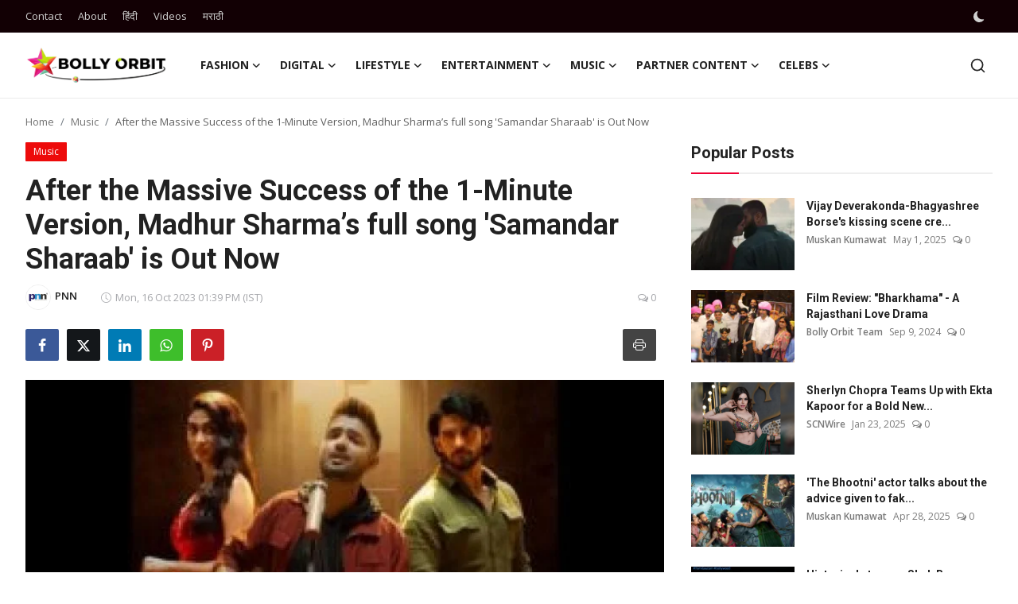

--- FILE ---
content_type: text/html; charset=UTF-8
request_url: https://www.bollyorbit.com/after-the-massive-success-of-the-1-minute-version-madhur-sharmas-full-song-samandar-sharaab-is-out-now
body_size: 33936
content:
<!DOCTYPE html>
<html lang="en" >
<head>
<meta charset="utf-8">
<meta http-equiv="X-UA-Compatible" content="IE=edge">
<meta name="viewport" content="width=device-width, initial-scale=1">
<title>After the Massive Success of the 1-Minute Version, Madhur Sharma’s full song &#039;Samandar Sharaab&#039; is Out Now - Bolly Orbit</title>
<meta name="description" content="Mumbai (Maharashtra) [India], October 16: After the remarkable success of the 1-minute version, which amassed over 30 Million streams, the highly awaited full version of “Samandar Saraab” by Madhur Sharma has been unveiled. “Samandar Sharaab” written by Jay Tanna SIFAR and composed by Harshit Shrivastava, is an immersive and emotionally charged musical journey that intricately explores the realms of love and heartbreak. […]"/>
<meta name="keywords" content="After, the, Massive, Success, the, 1-Minute, Version, Madhur, Sharma’s, full, song, “Samandar, Sharaab”, Out, Now"/>
<meta name="author" content="Bolly Orbit"/>
<meta name="robots" content="all">
<meta property="og:locale" content="en"/>
<meta property="og:site_name" content="Bolly Orbit"/>
<meta name="X-CSRF-TOKEN" content="2cb75a680434cb2d69169f0366bd4f03">
<meta property="og:type" content="article"/>
<meta property="og:title" content="After the Massive Success of the 1-Minute Version, Madhur Sharma’s full song &#039;Samandar Sharaab&#039; is Out Now"/>
<meta property="og:description" content="Mumbai (Maharashtra) [India], October 16: After the remarkable success of the 1-minute version, which amassed over 30 Million streams, the highly awaited full version of “Samandar Saraab” by Madhur Sharma has been unveiled. “Samandar Sharaab” written by Jay Tanna SIFAR and composed by Harshit Shrivastava, is an immersive and emotionally charged musical journey that intricately explores the realms of love and heartbreak. […]"/>
<meta property="og:url" content="https://www.bollyorbit.com/after-the-massive-success-of-the-1-minute-version-madhur-sharmas-full-song-samandar-sharaab-is-out-now"/>
<meta property="og:image" content="https://www.bollyorbit.com/uploads/images/2023/10/image_750x500_652cefa775241.jpg"/>
<meta property="og:image:width" content="750"/>
<meta property="og:image:height" content="422"/>
<meta property="article:author" content="PNN"/>
<meta property="fb:app_id" content=""/>
<meta property="article:tag" content="Out Now"/>
<meta property="article:tag" content="Samandar Sharaab"/>
<meta property="article:tag" content="full song"/>
<meta property="article:tag" content="Madhur Sharma’"/>
<meta property="article:tag" content="the Massive Success"/>
<meta property="article:published_time" content="2023-10-16 13:39:10"/>
<meta property="article:modified_time" content="2023-10-16 13:42:04"/>
<meta name="twitter:card" content="summary_large_image"/>
<meta name="twitter:site" content="@Bolly Orbit"/>
<meta name="twitter:creator" content="@PNN"/>
<meta name="twitter:title" content="After the Massive Success of the 1-Minute Version, Madhur Sharma’s full song &#039;Samandar Sharaab&#039; is Out Now"/>
<meta name="twitter:description" content="Mumbai (Maharashtra) [India], October 16: After the remarkable success of the 1-minute version, which amassed over 30 Million streams, the highly awaited full version of “Samandar Saraab” by Madhur Sharma has been unveiled. “Samandar Sharaab” written by Jay Tanna SIFAR and composed by Harshit Shrivastava, is an immersive and emotionally charged musical journey that intricately explores the realms of love and heartbreak. […]"/>
<meta name="twitter:image" content="https://www.bollyorbit.com/uploads/images/2023/10/image_750x500_652cefa775241.jpg"/>
<link rel="shortcut icon" type="image/png" href="https://www.bollyorbit.com/uploads/logo/favicon_693d982a35b360-38324931.png"/>
<link rel="canonical" href="https://www.bollyorbit.com/after-the-massive-success-of-the-1-minute-version-madhur-sharmas-full-song-samandar-sharaab-is-out-now"/>
<link rel="alternate" href="https://www.bollyorbit.com/after-the-massive-success-of-the-1-minute-version-madhur-sharmas-full-song-samandar-sharaab-is-out-now" hreflang="en"/>
<link href="https://fonts.googleapis.com/css?family=Open+Sans:300,400,600,700&display=swap" rel="stylesheet"><link href="https://fonts.googleapis.com/css?family=Roboto:300,400,500,700&display=swap&subset=cyrillic,cyrillic-ext,greek,greek-ext,latin-ext,vietnamese" rel="stylesheet"><link href="https://www.bollyorbit.com/assets/vendor/bootstrap/css/bootstrap.min.css" rel="stylesheet">
<link href="https://www.bollyorbit.com/assets/themes/magazine/css/style-2.4.1.min.css" rel="stylesheet">
<style>:root {--vr-font-primary:  "Open Sans", Helvetica, sans-serif;--vr-font-secondary:  "Roboto", Helvetica, sans-serif;--vr-font-tertiary:  Verdana, Helvetica, sans-serif;--vr-theme-color: #ee0034;--vr-block-color: #120004;--vr-mega-menu-color: #f9f9f9;} .section-videos .video-large .image {height: 100% !important;}
.bn-ds-1{width: 500px; height: 250px;}.bn-mb-1{width: 300px; height: 250px;}.bn-ds-2{width: 728px; height: 90px;}.bn-mb-2{width: 300px; height: 250px;}.bn-ds-3{width: 728px; height: 90px;}.bn-mb-3{width: 300px; height: 250px;}.bn-ds-4{width: 728px; height: 90px;}.bn-mb-4{width: 300px; height: 250px;}.bn-ds-5{width: 728px; height: 90px;}.bn-mb-5{width: 300px; height: 250px;}.bn-ds-6{width: 728px; height: 90px;}.bn-mb-6{width: 300px; height: 250px;}.bn-ds-7{width: 728px; height: 90px;}.bn-mb-7{width: 300px; height: 250px;}.bn-ds-8{width: 728px; height: 90px;}.bn-mb-8{width: 300px; height: 250px;}.bn-ds-9{width: 336px; height: 280px;}.bn-mb-9{width: 300px; height: 250px;}.bn-ds-10{width: 336px; height: 280px;}.bn-mb-10{width: 300px; height: 250px;}.bn-ds-11{width: 700px; height: 200px;}.bn-mb-11{width: 300px; height: 200px;}.modal-newsletter .image {background-image: url('https://www.bollyorbit.com/assets/img/newsletter.webp');}</style>
<script>var VrConfig = {baseURL: 'https://www.bollyorbit.com', csrfTokenName: 'csrf_token', sysLangId: '1', authCheck: 0, rtl: false, isRecaptchaEnabled: '0', categorySliderIds: [], textOk: "OK", textYes: "Yes", textCancel: "Cancel", textCorrectAnswer: "Correct Answer", textWrongAnswer: "Wrong Answer"};</script><meta name="google-site-verification" content="MtIlGySVqByknEFmGCuEqB27eEv68_L2TAfJvwmM9fs" />
<meta name="robots" content="max-image-preview:large"/>
<link rel="apple-touch-icon" href="https://www.bollyorbit.com/uploads/logo/logo_63f67bec69c16.png">
<script> window._izq = window._izq || []; window._izq.push(["init"]); </script>
<script src="https://cdn.izooto.com/scripts/f3dc85d6a74494d315afa799fd58ebb81841082f.js"></script></head>
<body class="magazine  ">
<div id="nav-top" class="d-flex align-items-center">
<div class="container-xl d-flex justify-content-center justify-content-between">
<div class="d-flex align-items-center">
<ul class="navbar-nav flex-row top-left">
<li class="nav-item"><a href="https://www.bollyorbit.com/contact" class="nav-link">Contact</a></li>
<li class="nav-item"><a href="https://www.bollyorbit.com/about" class="nav-link">About</a></li>
</ul>
<div class="d-flex align-items-center">
  <ul class="navbar-nav flex-row top-left">
    <li class="nav-item"><a href="https://hindi.bollyorbit.com/" class="nav-link">हिंदी</a></li>
    <li class="nav-item"><a href="https://www.bollyorbit.com/videos/" class="nav-link">Videos</a></li>
    <li class="nav-item"><a href="https://marathi.bollyorbit.com/" class="nav-link">मराठी</a></li>
    
  </ul>
</div>
</div>
<div class="d-flex align-items-center">
<ul class="navbar-nav flex-row flex-wrap ms-md-auto align-items-center">
<li class="nav-item display-flex align-items-center m0">
<form action="https://www.bollyorbit.com/switch-dark-mode" method="post">
<input type="hidden" name="csrf_token" value="2cb75a680434cb2d69169f0366bd4f03"><input type="hidden" name="back_url" value="https://www.bollyorbit.com/after-the-massive-success-of-the-1-minute-version-madhur-sharmas-full-song-samandar-sharaab-is-out-now">
<button type="submit" name="theme_mode" value="dark" class="btn-switch-mode" aria-label="switch-mode">
<svg xmlns="http://www.w3.org/2000/svg" width="13" height="13" fill="currentColor" class="dark-mode-icon" viewBox="0 0 16 16">
<path d="M6 .278a.768.768 0 0 1 .08.858 7.208 7.208 0 0 0-.878 3.46c0 4.021 3.278 7.277 7.318 7.277.527 0 1.04-.055 1.533-.16a.787.787 0 0 1 .81.316.733.733 0 0 1-.031.893A8.349 8.349 0 0 1 8.344 16C3.734 16 0 12.286 0 7.71 0 4.266 2.114 1.312 5.124.06A.752.752 0 0 1 6 .278z"/>
</svg>
</button>
</form>
</li>
</ul>
</div>
</div>
</div><header id="header" >
<div class="navbar navbar-expand-md nav-main">
<nav class="container-xl">
<a href="https://www.bollyorbit.com" class="navbar-brand p-0">
<img src="https://www.bollyorbit.com/uploads/logo/logo_693d982a355606-04400394.png" alt="logo" class="logo" width="178" height="56">
</a>
<div class="collapse navbar-collapse">
<ul class="navbar-nav navbar-left display-flex align-items-center">
<li class="nav-item nav-item-category nav-item-category-2" data-category-id="2">
<a href="https://www.bollyorbit.com/fashion" class="nav-link" data-toggle="dropdown" role="button" aria-expanded="false">Fashion<i class="icon-arrow-down"></i></a>
</li>
<li class="nav-item nav-item-category nav-item-category-7" data-category-id="7">
<a href="https://www.bollyorbit.com/digital" class="nav-link" data-toggle="dropdown" role="button" aria-expanded="false">Digital<i class="icon-arrow-down"></i></a>
</li>
<li class="nav-item nav-item-category nav-item-category-4" data-category-id="4">
<a href="https://www.bollyorbit.com/lifestyle" class="nav-link" data-toggle="dropdown" role="button" aria-expanded="false">Lifestyle<i class="icon-arrow-down"></i></a>
</li>
<li class="nav-item nav-item-category nav-item-category-1" data-category-id="1">
<a href="https://www.bollyorbit.com/entertainment" class="nav-link" data-toggle="dropdown" role="button" aria-expanded="false">Entertainment<i class="icon-arrow-down"></i></a>
</li>
<li class="nav-item nav-item-category nav-item-category-6" data-category-id="6">
<a href="https://www.bollyorbit.com/music" class="nav-link" data-toggle="dropdown" role="button" aria-expanded="false">Music<i class="icon-arrow-down"></i></a>
</li>
<li class="nav-item nav-item-category nav-item-category-3" data-category-id="3">
<a href="https://www.bollyorbit.com/infotainment" class="nav-link" data-toggle="dropdown" role="button" aria-expanded="false">Partner Content<i class="icon-arrow-down"></i></a>
</li>
<li class="nav-item nav-item-category nav-item-category-5" data-category-id="5">
<a href="https://www.bollyorbit.com/celebs" class="nav-link" data-toggle="dropdown" role="button" aria-expanded="false">Celebs<i class="icon-arrow-down"></i></a>
</li>
</ul>
<hr class="d-md-none text-white-50">
<ul class="navbar-nav navbar-right flex-row flex-wrap align-items-center ms-md-auto">
<li class="nav-item col-6 col-lg-auto position-relative">
<button type="button" class="btn-link nav-link py-2 px-0 px-lg-2 search-icon display-flex align-items-center" aria-label="search">
<svg xmlns="http://www.w3.org/2000/svg" width="21" height="21" viewBox="0 0 24 24" fill="none" stroke="currentColor" stroke-width="2" stroke-linecap="round" stroke-linejoin="round">
<circle cx="11" cy="11" r="8"></circle>
<line x1="21" y1="21" x2="16.65" y2="16.65"></line>
</svg>
</button>
<div class="search-form">
<form action="https://www.bollyorbit.com/search" method="get" id="search_validate">
<input type="text" name="q" maxlength="300" pattern=".*\S+.*" class="form-control form-input" placeholder="Search..."  required>
<button class="btn btn-custom" aria-label="search">
<svg xmlns="http://www.w3.org/2000/svg" width="20" height="20" viewBox="0 0 24 24" fill="none" stroke="currentColor" stroke-width="2" stroke-linecap="round" stroke-linejoin="round">
<circle cx="11" cy="11" r="8"></circle>
<line x1="21" y1="21" x2="16.65" y2="16.65"></line>
</svg>
</button>
</form>
</div>
</li>
</ul>
</div>
</nav>
</div>

<div class="container-xl">
<div class="mega-menu-container">
<div class="mega-menu mega-menu-2 shadow-sm" data-category-id="2">
<div class="container-fluid">
<div class="row">
<div class="col-12 menu-right width100">
<div class="menu-category-items filter-all active">
<div class="container-fluid">
<div class="row">
<div class="col-sm-2 menu-post-item width20">
<div class="image">
<a href="https://www.bollyorbit.com/delhi-fashion-week-showcases-indias-cultural-strength-sustainable-fashion-reinvent-northeast-in-a-grand-celebration-at-ymca-new-delhi">
<img src="[data-uri]" data-src="https://blogger.googleusercontent.com/img/b/R29vZ2xl/AVvXsEg-Wm-X4XytaowsffUR_JFwAwX4G3_XHGFbVmdKb-xuH2DjRLFihqg-9ZeNS_s10YF9NcTdGzn_IGhJS-2_N0A10YN6JIIfItBG5CkgYwn5Fq5GZ_EbfsukcxG2zPNQba_vAIKSP8ORq5w7LEbh9XbWHQGscbn4XiqJVPcK0isKATv29xVUpVDBb_m3uCI/w640-h426/Delhi%20Fashion%20Week%20Main.jpg" alt="Delhi Fashion Week Showcases India’s Cultural Strength, Sustainable Fashion &amp; Reinvent Northeast in a Grand Celebration at YMCA, New Delhi" class="img-fluid lazyload" width="232" height="140"/>
</a>
</div>
<h3 class="title"><a href="https://www.bollyorbit.com/delhi-fashion-week-showcases-indias-cultural-strength-sustainable-fashion-reinvent-northeast-in-a-grand-celebration-at-ymca-new-delhi">Delhi Fashion Week Showcases India’s Cultural...</a></h3>
<p class="small-post-meta">    <a href="https://www.bollyorbit.com/user/bollyorbit" class="a-username">Bolly Orbit Team</a>
    <span>Dec 1, 2025</span>
    <span><i class="icon-comment"></i>&nbsp;0</span>
</p>
</div>
<div class="col-sm-2 menu-post-item width20">
<div class="image">
<a href="https://www.bollyorbit.com/seerat-kapoor-stuns-at-aryan-khans-dyavol-bash-lauds-his-quiet-strength-and-dedication">
<img src="[data-uri]" data-src="https://www.bollyorbit.com/uploads/images/202511/image_430x256_692bf2b8d2bdd.webp" alt="Seerat Kapoor Stuns at Aryan Khan’s D&#039;yavol Bash, Lauds His ‘Quiet Strength’ and Dedication" class="img-fluid lazyload" width="232" height="140"/>
</a>
</div>
<h3 class="title"><a href="https://www.bollyorbit.com/seerat-kapoor-stuns-at-aryan-khans-dyavol-bash-lauds-his-quiet-strength-and-dedication">Seerat Kapoor Stuns at Aryan Khan’s D&#039;yavol B...</a></h3>
<p class="small-post-meta">    <a href="https://www.bollyorbit.com/user/radhikajoshi" class="a-username">Radhika Joshi</a>
    <span>Nov 30, 2025</span>
    <span><i class="icon-comment"></i>&nbsp;0</span>
</p>
</div>
<div class="col-sm-2 menu-post-item width20">
<div class="image">
<a href="https://www.bollyorbit.com/where-cultures-collide-lakme-fashion-week-x-fdci-x-moscow-presented-hatsibana-by-fatima-shogenova">
<img src="[data-uri]" data-src="https://blogger.googleusercontent.com/img/b/R29vZ2xl/AVvXsEjR1PpcgBIHXYKWISpCUGyJHUZL35NhzPysHFm0P06c7k49UuqaZN-dixSN4Sq9lUwhQKWupQNGnUT92_oqBdQcMjTZHFKbhyPyCjV1VmkcEXx_MVVOASjtXnTpYpzKh3WDedpzV3MNzLPRsa-uVsCGCseDW2QDfMhyWlJwcHYU9I7jt94XX3oOnDUuDpg/w1600/PNN%20-%202025-10-24T144127.798.jpg" alt="Where Cultures Collide: Lakmē Fashion Week X FDCI X Moscow Presented ‘Hatsibana’ By Fatima Shogenova" class="img-fluid lazyload" width="232" height="140"/>
</a>
</div>
<h3 class="title"><a href="https://www.bollyorbit.com/where-cultures-collide-lakme-fashion-week-x-fdci-x-moscow-presented-hatsibana-by-fatima-shogenova">Where Cultures Collide: Lakmē Fashion Week X ...</a></h3>
<p class="small-post-meta">    <a href="https://www.bollyorbit.com/user/scnwire" class="a-username">SCNWire</a>
    <span>Oct 24, 2025</span>
    <span><i class="icon-comment"></i>&nbsp;0</span>
</p>
</div>
<div class="col-sm-2 menu-post-item width20">
<div class="image">
<a href="https://www.bollyorbit.com/brazilian-influencer-adair-mendes-dutra-junior-dies-after-eye-surgery-at-31">
<img src="[data-uri]" data-src="https://www.bollyorbit.com/uploads/images/202510/image_430x256_68e695d21ada5.webp" alt="Brazilian Influencer Adair Mendes Dutra Junior Dies After Eye Surgery at 31" class="img-fluid lazyload" width="232" height="140"/>
</a>
</div>
<h3 class="title"><a href="https://www.bollyorbit.com/brazilian-influencer-adair-mendes-dutra-junior-dies-after-eye-surgery-at-31">Brazilian Influencer Adair Mendes Dutra Junio...</a></h3>
<p class="small-post-meta">    <a href="https://www.bollyorbit.com/user/muskan" class="a-username">Muskan Kumawat</a>
    <span>Oct 8, 2025</span>
    <span><i class="icon-comment"></i>&nbsp;0</span>
</p>
</div>
<div class="col-sm-2 menu-post-item width20">
<div class="image">
<a href="https://www.bollyorbit.com/pitch-to-get-rich-jiohotstar-launches-indias-first-fashion-focused-reality-show">
<img src="[data-uri]" data-src="https://www.bollyorbit.com/uploads/images/202510/image_430x256_68e3d2732d5fb.webp" alt="“Pitch to Get Rich”: JioHotstar Launches India’s First Fashion-Focused Reality Show" class="img-fluid lazyload" width="232" height="140"/>
</a>
</div>
<h3 class="title"><a href="https://www.bollyorbit.com/pitch-to-get-rich-jiohotstar-launches-indias-first-fashion-focused-reality-show">“Pitch to Get Rich”: JioHotstar Launches Indi...</a></h3>
<p class="small-post-meta">    <a href="https://www.bollyorbit.com/user/ritu" class="a-username">Ritu Sharma</a>
    <span>Oct 7, 2025</span>
    <span><i class="icon-comment"></i>&nbsp;0</span>
</p>
</div>
</div>
</div>
</div>
</div>
</div>
</div>
</div>
<div class="mega-menu mega-menu-7 shadow-sm" data-category-id="7">
<div class="container-fluid">
<div class="row">
<div class="col-3 menu-left vr-scrollbar">
<a href="https://www.bollyorbit.com/digital" data-category-filter="all" class="link-sub-category link-sub-category-all active">All</a>
<a href="https://www.bollyorbit.com/digital/ott" data-category-filter="14" class="link-sub-category">OTT</a>
</div>
<div class="col-12 menu-right">
<div class="menu-category-items filter-all active">
<div class="container-fluid">
<div class="row">
<div class="col-sm-2 menu-post-item width25">
<div class="image">
<a href="https://www.bollyorbit.com/stranger-things-5-finale-sparks-special-episode-rumours-among-fans">
<img src="[data-uri]" data-src="https://www.bollyorbit.com/uploads/images/202601/image_430x256_695c94ff9ad79.webp" alt="Stranger Things 5 Finale Sparks Special Episode Rumours Among Fans" class="img-fluid lazyload" width="232" height="140"/>
</a>
</div>
<h3 class="title"><a href="https://www.bollyorbit.com/stranger-things-5-finale-sparks-special-episode-rumours-among-fans">Stranger Things 5 Finale Sparks Special Episo...</a></h3>
<p class="small-post-meta">    <a href="https://www.bollyorbit.com/user/muskan" class="a-username">Muskan Kumawat</a>
    <span>Jan 6, 2026</span>
    <span><i class="icon-comment"></i>&nbsp;0</span>
</p>
</div>
<div class="col-sm-2 menu-post-item width25">
<div class="image">
<a href="https://www.bollyorbit.com/masterchef-india-returns-with-season-9-new-theme-new-format-same-flavours">
<img src="[data-uri]" data-src="https://www.bollyorbit.com/uploads/images/202601/image_430x256_695bf5ecc6ad2.webp" alt="MasterChef India Returns with Season 9: New Theme, New Format, Same Flavours" class="img-fluid lazyload" width="232" height="140"/>
</a>
</div>
<h3 class="title"><a href="https://www.bollyorbit.com/masterchef-india-returns-with-season-9-new-theme-new-format-same-flavours">MasterChef India Returns with Season 9: New T...</a></h3>
<p class="small-post-meta">    <a href="https://www.bollyorbit.com/user/muskan" class="a-username">Muskan Kumawat</a>
    <span>Jan 6, 2026</span>
    <span><i class="icon-comment"></i>&nbsp;0</span>
</p>
</div>
<div class="col-sm-2 menu-post-item width25">
<div class="image">
<a href="https://www.bollyorbit.com/us-action-in-venezuela-sparks-global-shock-as-nicolas-maduro-reportedly-taken-into-custody">
<img src="[data-uri]" data-src="https://www.bollyorbit.com/uploads/images/202601/image_430x256_695aab647e6a6.webp" alt="US Action in Venezuela Sparks Global Shock as Nicolas Maduro Reportedly Taken Into Custody" class="img-fluid lazyload" width="232" height="140"/>
</a>
</div>
<h3 class="title"><a href="https://www.bollyorbit.com/us-action-in-venezuela-sparks-global-shock-as-nicolas-maduro-reportedly-taken-into-custody">US Action in Venezuela Sparks Global Shock as...</a></h3>
<p class="small-post-meta">    <a href="https://www.bollyorbit.com/user/muskan" class="a-username">Muskan Kumawat</a>
    <span>Jan 5, 2026</span>
    <span><i class="icon-comment"></i>&nbsp;0</span>
</p>
</div>
<div class="col-sm-2 menu-post-item width25">
<div class="image">
<a href="https://www.bollyorbit.com/cyber-fraudsters-target-actor-gajendra-chauhan-mumbai-police-save-98000">
<img src="[data-uri]" data-src="https://www.bollyorbit.com/uploads/images/202512/image_430x256_69477df62b382.webp" alt="Cyber Fraudsters Target Actor Gajendra Chauhan; Mumbai Police Save ₹98,000" class="img-fluid lazyload" width="232" height="140"/>
</a>
</div>
<h3 class="title"><a href="https://www.bollyorbit.com/cyber-fraudsters-target-actor-gajendra-chauhan-mumbai-police-save-98000">Cyber Fraudsters Target Actor Gajendra Chauha...</a></h3>
<p class="small-post-meta">    <a href="https://www.bollyorbit.com/user/muskan" class="a-username">Muskan Kumawat</a>
    <span>Dec 21, 2025</span>
    <span><i class="icon-comment"></i>&nbsp;0</span>
</p>
</div>
</div>
</div>
</div>
<div class="menu-category-items filter-14">
<div class="container-fluid">
<div class="row">
<div class="col-sm-2 menu-post-item width25">
<div class="image">
<a href="https://www.bollyorbit.com/stranger-things-5-finale-sparks-special-episode-rumours-among-fans">
<img src="[data-uri]" data-src="https://www.bollyorbit.com/uploads/images/202601/image_430x256_695c94ff9ad79.webp" alt="Stranger Things 5 Finale Sparks Special Episode Rumours Among Fans" class="img-fluid lazyload" width="232" height="140"/>
</a>
</div>
<h3 class="title"><a href="https://www.bollyorbit.com/stranger-things-5-finale-sparks-special-episode-rumours-among-fans">Stranger Things 5 Finale Sparks Special Episo...</a></h3>
<p class="small-post-meta">    <a href="https://www.bollyorbit.com/user/muskan" class="a-username">Muskan Kumawat</a>
    <span>Jan 6, 2026</span>
    <span><i class="icon-comment"></i>&nbsp;0</span>
</p>
</div>
<div class="col-sm-2 menu-post-item width25">
<div class="image">
<a href="https://www.bollyorbit.com/masterchef-india-returns-with-season-9-new-theme-new-format-same-flavours">
<img src="[data-uri]" data-src="https://www.bollyorbit.com/uploads/images/202601/image_430x256_695bf5ecc6ad2.webp" alt="MasterChef India Returns with Season 9: New Theme, New Format, Same Flavours" class="img-fluid lazyload" width="232" height="140"/>
</a>
</div>
<h3 class="title"><a href="https://www.bollyorbit.com/masterchef-india-returns-with-season-9-new-theme-new-format-same-flavours">MasterChef India Returns with Season 9: New T...</a></h3>
<p class="small-post-meta">    <a href="https://www.bollyorbit.com/user/muskan" class="a-username">Muskan Kumawat</a>
    <span>Jan 6, 2026</span>
    <span><i class="icon-comment"></i>&nbsp;0</span>
</p>
</div>
<div class="col-sm-2 menu-post-item width25">
<div class="image">
<a href="https://www.bollyorbit.com/us-action-in-venezuela-sparks-global-shock-as-nicolas-maduro-reportedly-taken-into-custody">
<img src="[data-uri]" data-src="https://www.bollyorbit.com/uploads/images/202601/image_430x256_695aab647e6a6.webp" alt="US Action in Venezuela Sparks Global Shock as Nicolas Maduro Reportedly Taken Into Custody" class="img-fluid lazyload" width="232" height="140"/>
</a>
</div>
<h3 class="title"><a href="https://www.bollyorbit.com/us-action-in-venezuela-sparks-global-shock-as-nicolas-maduro-reportedly-taken-into-custody">US Action in Venezuela Sparks Global Shock as...</a></h3>
<p class="small-post-meta">    <a href="https://www.bollyorbit.com/user/muskan" class="a-username">Muskan Kumawat</a>
    <span>Jan 5, 2026</span>
    <span><i class="icon-comment"></i>&nbsp;0</span>
</p>
</div>
<div class="col-sm-2 menu-post-item width25">
<div class="image">
<a href="https://www.bollyorbit.com/cyber-fraudsters-target-actor-gajendra-chauhan-mumbai-police-save-98000">
<img src="[data-uri]" data-src="https://www.bollyorbit.com/uploads/images/202512/image_430x256_69477df62b382.webp" alt="Cyber Fraudsters Target Actor Gajendra Chauhan; Mumbai Police Save ₹98,000" class="img-fluid lazyload" width="232" height="140"/>
</a>
</div>
<h3 class="title"><a href="https://www.bollyorbit.com/cyber-fraudsters-target-actor-gajendra-chauhan-mumbai-police-save-98000">Cyber Fraudsters Target Actor Gajendra Chauha...</a></h3>
<p class="small-post-meta">    <a href="https://www.bollyorbit.com/user/muskan" class="a-username">Muskan Kumawat</a>
    <span>Dec 21, 2025</span>
    <span><i class="icon-comment"></i>&nbsp;0</span>
</p>
</div>
</div>
</div>
</div>
</div>
</div>
</div>
</div>
<div class="mega-menu mega-menu-4 shadow-sm" data-category-id="4">
<div class="container-fluid">
<div class="row">
<div class="col-3 menu-left vr-scrollbar">
<a href="https://www.bollyorbit.com/lifestyle" data-category-filter="all" class="link-sub-category link-sub-category-all active">All</a>
<a href="https://www.bollyorbit.com/lifestyle/beauty-pageant" data-category-filter="9" class="link-sub-category">Beauty Pageant</a>
<a href="https://www.bollyorbit.com/lifestyle/awards" data-category-filter="8" class="link-sub-category">Awards</a>
</div>
<div class="col-12 menu-right">
<div class="menu-category-items filter-all active">
<div class="container-fluid">
<div class="row">
<div class="col-sm-2 menu-post-item width25">
<div class="image">
<a href="https://www.bollyorbit.com/83rd-golden-globe-awards-2026-date-time-host-and-how-to-watch-in-india">
<img src="[data-uri]" data-src="https://www.bollyorbit.com/uploads/images/202601/image_430x256_6963e4b567368.webp" alt="83rd Golden Globe Awards 2026: Date, Time, Host, and How to Watch in India" class="img-fluid lazyload" width="232" height="140"/>
</a>
</div>
<h3 class="title"><a href="https://www.bollyorbit.com/83rd-golden-globe-awards-2026-date-time-host-and-how-to-watch-in-india">83rd Golden Globe Awards 2026: Date, Time, Ho...</a></h3>
<p class="small-post-meta">    <a href="https://www.bollyorbit.com/user/muskan" class="a-username">Muskan Kumawat</a>
    <span>Jan 12, 2026</span>
    <span><i class="icon-comment"></i>&nbsp;0</span>
</p>
</div>
<div class="col-sm-2 menu-post-item width25">
<div class="image">
<a href="https://www.bollyorbit.com/bollywood-celebrities-explore-jp-infras-club-marvel-at-north-garden-citys-iconic-1-lakh-sq-ft-lifestyle-landmark">
<img src="[data-uri]" data-src="https://www.bollyorbit.com/uploads/images/202601/image_430x256_695e0aa505455.webp" alt="Bollywood Celebrities Explore JP Infra’s Club Marvel at North Garden City’s Iconic 1 Lakh + Sq. Ft. Lifestyle Landmark" class="img-fluid lazyload" width="232" height="140"/>
</a>
</div>
<h3 class="title"><a href="https://www.bollyorbit.com/bollywood-celebrities-explore-jp-infras-club-marvel-at-north-garden-citys-iconic-1-lakh-sq-ft-lifestyle-landmark">Bollywood Celebrities Explore JP Infra’s Club...</a></h3>
<p class="small-post-meta">    <a href="https://www.bollyorbit.com/user/bollyorbit" class="a-username">Bolly Orbit Team</a>
    <span>Jan 7, 2026</span>
    <span><i class="icon-comment"></i>&nbsp;0</span>
</p>
</div>
<div class="col-sm-2 menu-post-item width25">
<div class="image">
<a href="https://www.bollyorbit.com/marvelous-mrs-india-season-3-celebrates-beauty-courage-and-transformation-in-regal-udaipur">
<img src="[data-uri]" data-src="https://www.bollyorbit.com/uploads/images/202601/image_430x256_695bb5e1cfd11.webp" alt="Marvelous Mrs. India Season 3 Celebrates Beauty, Courage and Transformation in Regal Udaipur" class="img-fluid lazyload" width="232" height="140"/>
</a>
</div>
<h3 class="title"><a href="https://www.bollyorbit.com/marvelous-mrs-india-season-3-celebrates-beauty-courage-and-transformation-in-regal-udaipur">Marvelous Mrs. India Season 3 Celebrates Beau...</a></h3>
<p class="small-post-meta">    <a href="https://www.bollyorbit.com/user/pnnindia" class="a-username">PNN</a>
    <span>Jan 5, 2026</span>
    <span><i class="icon-comment"></i>&nbsp;0</span>
</p>
</div>
<div class="col-sm-2 menu-post-item width25">
<div class="image">
<a href="https://www.bollyorbit.com/grand-gujarati-wedding-sandip-patels-daughter-hiral-ties-the-knot-in-anand">
<img src="[data-uri]" data-src="https://blogger.googleusercontent.com/img/b/R29vZ2xl/[base64]/w1600/Hiral%20Patel%20Daughter.webp" alt="Grand Gujarati Wedding: Sandip Patel’s Daughter Hiral Ties the Knot in Anand" class="img-fluid lazyload" width="232" height="140"/>
</a>
</div>
<h3 class="title"><a href="https://www.bollyorbit.com/grand-gujarati-wedding-sandip-patels-daughter-hiral-ties-the-knot-in-anand">Grand Gujarati Wedding: Sandip Patel’s Daught...</a></h3>
<p class="small-post-meta">    <a href="https://www.bollyorbit.com/user/scnwire" class="a-username">SCNWire</a>
    <span>Dec 29, 2025</span>
    <span><i class="icon-comment"></i>&nbsp;0</span>
</p>
</div>
</div>
</div>
</div>
<div class="menu-category-items filter-9">
<div class="container-fluid">
<div class="row">
<div class="col-sm-2 menu-post-item width25">
<div class="image">
<a href="https://www.bollyorbit.com/marvelous-mrs-india-season-3-celebrates-beauty-courage-and-transformation-in-regal-udaipur">
<img src="[data-uri]" data-src="https://www.bollyorbit.com/uploads/images/202601/image_430x256_695bb5e1cfd11.webp" alt="Marvelous Mrs. India Season 3 Celebrates Beauty, Courage and Transformation in Regal Udaipur" class="img-fluid lazyload" width="232" height="140"/>
</a>
</div>
<h3 class="title"><a href="https://www.bollyorbit.com/marvelous-mrs-india-season-3-celebrates-beauty-courage-and-transformation-in-regal-udaipur">Marvelous Mrs. India Season 3 Celebrates Beau...</a></h3>
<p class="small-post-meta">    <a href="https://www.bollyorbit.com/user/pnnindia" class="a-username">PNN</a>
    <span>Jan 5, 2026</span>
    <span><i class="icon-comment"></i>&nbsp;0</span>
</p>
</div>
<div class="col-sm-2 menu-post-item width25">
<div class="image">
<a href="https://www.bollyorbit.com/meher-castelino-first-femina-miss-india-and-fashion-journalist-no-more">
<img src="[data-uri]" data-src="https://www.bollyorbit.com/uploads/images/202512/image_430x256_69429c21deb84.webp" alt="Meher Castelino, First Femina Miss India and Fashion Journalist, No More" class="img-fluid lazyload" width="232" height="140"/>
</a>
</div>
<h3 class="title"><a href="https://www.bollyorbit.com/meher-castelino-first-femina-miss-india-and-fashion-journalist-no-more">Meher Castelino, First Femina Miss India and ...</a></h3>
<p class="small-post-meta">    <a href="https://www.bollyorbit.com/user/muskan" class="a-username">Muskan Kumawat</a>
    <span>Dec 17, 2025</span>
    <span><i class="icon-comment"></i>&nbsp;0</span>
</p>
</div>
<div class="col-sm-2 menu-post-item width25">
<div class="image">
<a href="https://www.bollyorbit.com/miss-urvashi-season-4-jaipur-round-sees-remarkable-participation">
<img src="[data-uri]" data-src="https://www.bollyorbit.com/uploads/images/202512/image_430x256_6931a0ce868d7.webp" alt="Miss Urvashi Season 4 Jaipur Round Sees Remarkable Participation" class="img-fluid lazyload" width="232" height="140"/>
</a>
</div>
<h3 class="title"><a href="https://www.bollyorbit.com/miss-urvashi-season-4-jaipur-round-sees-remarkable-participation">Miss Urvashi Season 4 Jaipur Round Sees Remar...</a></h3>
<p class="small-post-meta">    <a href="https://www.bollyorbit.com/user/scnwire" class="a-username">SCNWire</a>
    <span>Dec 2, 2025</span>
    <span><i class="icon-comment"></i>&nbsp;0</span>
</p>
</div>
<div class="col-sm-2 menu-post-item width25">
<div class="image">
<a href="https://www.bollyorbit.com/sabitha-sriram-crowned-ms-india-2025-leading-indias-digital-eco-revolution">
<img src="[data-uri]" data-src="https://blogger.googleusercontent.com/img/b/R29vZ2xl/AVvXsEgzAUyKqtp1rdTQO6FD6VRTLnh_b_ofAqX54_AKaYzLdve68WouPAJiItfA1ZJBsgO0H4vgK-YPxgSmZIcBVdajvW5IGDU2OmQ-Bq_-oaDAeVqMSag0XvQQnBzf4Lx1kCGp1bxuCVbOdj457KUckt2QVAAd1OWsRhReB7SU6CnzxSiZvbvvpF34fMRForg/w1600/Sabitha%20Sriram.webp" alt="Sabitha Sriram Crowned Ms India 2025: Leading India’s Digital Eco Revolution" class="img-fluid lazyload" width="232" height="140"/>
</a>
</div>
<h3 class="title"><a href="https://www.bollyorbit.com/sabitha-sriram-crowned-ms-india-2025-leading-indias-digital-eco-revolution">Sabitha Sriram Crowned Ms India 2025: Leading...</a></h3>
<p class="small-post-meta">    <a href="https://www.bollyorbit.com/user/scnwire" class="a-username">SCNWire</a>
    <span>Nov 8, 2025</span>
    <span><i class="icon-comment"></i>&nbsp;0</span>
</p>
</div>
</div>
</div>
</div>
<div class="menu-category-items filter-8">
<div class="container-fluid">
<div class="row">
<div class="col-sm-2 menu-post-item width25">
<div class="image">
<a href="https://www.bollyorbit.com/83rd-golden-globe-awards-2026-date-time-host-and-how-to-watch-in-india">
<img src="[data-uri]" data-src="https://www.bollyorbit.com/uploads/images/202601/image_430x256_6963e4b567368.webp" alt="83rd Golden Globe Awards 2026: Date, Time, Host, and How to Watch in India" class="img-fluid lazyload" width="232" height="140"/>
</a>
</div>
<h3 class="title"><a href="https://www.bollyorbit.com/83rd-golden-globe-awards-2026-date-time-host-and-how-to-watch-in-india">83rd Golden Globe Awards 2026: Date, Time, Ho...</a></h3>
<p class="small-post-meta">    <a href="https://www.bollyorbit.com/user/muskan" class="a-username">Muskan Kumawat</a>
    <span>Jan 12, 2026</span>
    <span><i class="icon-comment"></i>&nbsp;0</span>
</p>
</div>
<div class="col-sm-2 menu-post-item width25">
<div class="image">
<a href="https://www.bollyorbit.com/anusmriti-sarkar-best-fashion-icon-style-night">
<img src="[data-uri]" data-src="https://www.bollyorbit.com/uploads/images/202512/image_430x256_695250ddb6d4c.webp" alt="A Night of Style &amp; Stardom: Anusmriti Sarkar Takes Home Best Fashion Icon Honour" class="img-fluid lazyload" width="232" height="140"/>
</a>
</div>
<h3 class="title"><a href="https://www.bollyorbit.com/anusmriti-sarkar-best-fashion-icon-style-night">A Night of Style &amp; Stardom: Anusmriti Sarkar ...</a></h3>
<p class="small-post-meta">    <a href="https://www.bollyorbit.com/user/bollyorbit" class="a-username">Bolly Orbit Team</a>
    <span>Dec 29, 2025</span>
    <span><i class="icon-comment"></i>&nbsp;0</span>
</p>
</div>
<div class="col-sm-2 menu-post-item width25">
<div class="image">
<a href="https://www.bollyorbit.com/iwmbuzz-rings-in-the-year-end-celebrations-with-a-glam-bash">
<img src="[data-uri]" data-src="https://blogger.googleusercontent.com/img/b/R29vZ2xl/AVvXsEjXXHPk7YEJZ4TOQrMiN9AZwWYQGo79Y_fvldS6_6K3P4j0JWqFb_OpSSWt6-Rzb_eZUTjOW2CQ1c4qSynfqBcdL-4cbWiHmzboNo_T4d0pVoc4bw8ENDOqLYuF4U1J3IDCaD0ZEK9NvTaNOk4W5oK37ABioFVu0yZ8D-Tf1sjcGc2B2TJTSlpmJzjtI20/w1600/IWMBuzz%20Rings.webp" alt="IWMBuzz Rings in the Year-End Celebrations with a Glam Bash" class="img-fluid lazyload" width="232" height="140"/>
</a>
</div>
<h3 class="title"><a href="https://www.bollyorbit.com/iwmbuzz-rings-in-the-year-end-celebrations-with-a-glam-bash">IWMBuzz Rings in the Year-End Celebrations wi...</a></h3>
<p class="small-post-meta">    <a href="https://www.bollyorbit.com/user/scnwire" class="a-username">SCNWire</a>
    <span>Dec 22, 2025</span>
    <span><i class="icon-comment"></i>&nbsp;0</span>
</p>
</div>
<div class="col-sm-2 menu-post-item width25">
<div class="image">
<a href="https://www.bollyorbit.com/shanaya-sharma-delhi-star-award-2025">
<img src="[data-uri]" data-src="https://www.bollyorbit.com/uploads/images/202512/image_430x256_6946548658a41.webp" alt="Shanaya Sharma Honored with Delhi Star Award 2025" class="img-fluid lazyload" width="232" height="140"/>
</a>
</div>
<h3 class="title"><a href="https://www.bollyorbit.com/shanaya-sharma-delhi-star-award-2025">Shanaya Sharma Honored with Delhi Star Award ...</a></h3>
<p class="small-post-meta">    <a href="https://www.bollyorbit.com/user/bollyorbit" class="a-username">Bolly Orbit Team</a>
    <span>Dec 20, 2025</span>
    <span><i class="icon-comment"></i>&nbsp;0</span>
</p>
</div>
</div>
</div>
</div>
</div>
</div>
</div>
</div>
<div class="mega-menu mega-menu-1 shadow-sm" data-category-id="1">
<div class="container-fluid">
<div class="row">
<div class="col-3 menu-left vr-scrollbar">
<a href="https://www.bollyorbit.com/entertainment" data-category-filter="all" class="link-sub-category link-sub-category-all active">All</a>
<a href="https://www.bollyorbit.com/entertainment/south-gossip" data-category-filter="13" class="link-sub-category">South Gossip</a>
<a href="https://www.bollyorbit.com/entertainment/television" data-category-filter="10" class="link-sub-category">Television</a>
<a href="https://www.bollyorbit.com/entertainment/movie-review" data-category-filter="12" class="link-sub-category">Movie Review</a>
<a href="https://www.bollyorbit.com/entertainment/bollywood" data-category-filter="11" class="link-sub-category">Bollywood</a>
<a href="https://www.bollyorbit.com/entertainment/hollywood" data-category-filter="15" class="link-sub-category">Hollywood</a>
</div>
<div class="col-12 menu-right">
<div class="menu-category-items filter-all active">
<div class="container-fluid">
<div class="row">
<div class="col-sm-2 menu-post-item width25">
<div class="image">
<a href="https://www.bollyorbit.com/farah-khan-hints-at-directorial-comeback-says-film-only-if-shah-rukh-khan-stars">
<img src="[data-uri]" data-src="https://www.bollyorbit.com/uploads/images/202601/image_430x256_696f017b21f90.webp" alt="Farah Khan Hints at Directorial Comeback, Says Film Only If Shah Rukh Khan Stars" class="img-fluid lazyload" width="232" height="140"/>
</a>
</div>
<h3 class="title"><a href="https://www.bollyorbit.com/farah-khan-hints-at-directorial-comeback-says-film-only-if-shah-rukh-khan-stars">Farah Khan Hints at Directorial Comeback, Say...</a></h3>
<p class="small-post-meta">    <a href="https://www.bollyorbit.com/user/muskan" class="a-username">Muskan Kumawat</a>
    <span>Jan 20, 2026</span>
    <span><i class="icon-comment"></i>&nbsp;0</span>
</p>
</div>
<div class="col-sm-2 menu-post-item width25">
<div class="image">
<a href="https://www.bollyorbit.com/movie-review-bihu-attack-a-regional-backdrop-meets-national-security-concerns">
<img src="[data-uri]" data-src="https://www.bollyorbit.com/uploads/images/202601/image_430x256_696e5908c6dbf.webp" alt="Movie Review: Bihu Attack — A Regional Backdrop Meets National Security Concerns" class="img-fluid lazyload" width="232" height="140"/>
</a>
</div>
<h3 class="title"><a href="https://www.bollyorbit.com/movie-review-bihu-attack-a-regional-backdrop-meets-national-security-concerns">Movie Review: Bihu Attack — A Regional Backdr...</a></h3>
<p class="small-post-meta">    <a href="https://www.bollyorbit.com/user/bollyorbit" class="a-username">Bolly Orbit Team</a>
    <span>Jan 19, 2026</span>
    <span><i class="icon-comment"></i>&nbsp;0</span>
</p>
</div>
<div class="col-sm-2 menu-post-item width25">
<div class="image">
<a href="https://www.bollyorbit.com/girish-maliks-mahamantra-joins-oscar-race-a-timely-masterpiece-in-the-midst-of-global-unrest-and-wars-it-blends-science-spirituality-and-cinema">
<img src="[data-uri]" data-src="https://blogger.googleusercontent.com/img/b/R29vZ2xl/AVvXsEiqPtTOLn2UVGnxM59VGKLPsm6Tsm0_7Bg2-Ctu8sGcUdXlQwP1soMVb4NK0NDc8h0h4P9JXfg4ELWSn-bxkivjhJFpMCt0XYPqoaasDA2imck0GMj97fV3kiP3-Sw-RUsnMFRbcOHp4BEqBAykup5JwnzUxE5h5dwQEWzrQ7Bm3drtps_3avWaeV6SQYg/w1600/resized-image-1280x720%20-%202026-01-16T142623.467.jpeg" alt="Girish Malik’s ‘Mahamantra’ Joins Oscar Race, a Timely Masterpiece: In the Midst of Global Unrest and Wars, It Blends Science, Spirituality, and Cinema" class="img-fluid lazyload" width="232" height="140"/>
</a>
</div>
<h3 class="title"><a href="https://www.bollyorbit.com/girish-maliks-mahamantra-joins-oscar-race-a-timely-masterpiece-in-the-midst-of-global-unrest-and-wars-it-blends-science-spirituality-and-cinema">Girish Malik’s ‘Mahamantra’ Joins Oscar Race,...</a></h3>
<p class="small-post-meta">    <a href="https://www.bollyorbit.com/user/scnwire" class="a-username">SCNWire</a>
    <span>Jan 19, 2026</span>
    <span><i class="icon-comment"></i>&nbsp;0</span>
</p>
</div>
<div class="col-sm-2 menu-post-item width25">
<div class="image">
<a href="https://www.bollyorbit.com/bigg-boss-kannada-12-finale-gilli-nata-crowned-winner-with-record-370-million-votes">
<img src="[data-uri]" data-src="https://www.bollyorbit.com/uploads/images/202601/image_430x256_696d2adb35f17.webp" alt="Bigg Boss Kannada 12 Finale: Gilli Nata Crowned Winner with Record 370 Million Votes" class="img-fluid lazyload" width="232" height="140"/>
</a>
</div>
<h3 class="title"><a href="https://www.bollyorbit.com/bigg-boss-kannada-12-finale-gilli-nata-crowned-winner-with-record-370-million-votes">Bigg Boss Kannada 12 Finale: Gilli Nata Crown...</a></h3>
<p class="small-post-meta">    <a href="https://www.bollyorbit.com/user/muskan" class="a-username">Muskan Kumawat</a>
    <span>Jan 19, 2026</span>
    <span><i class="icon-comment"></i>&nbsp;0</span>
</p>
</div>
</div>
</div>
</div>
<div class="menu-category-items filter-13">
<div class="container-fluid">
<div class="row">
<div class="col-sm-2 menu-post-item width25">
<div class="image">
<a href="https://www.bollyorbit.com/bigg-boss-kannada-12-finale-gilli-nata-crowned-winner-with-record-370-million-votes">
<img src="[data-uri]" data-src="https://www.bollyorbit.com/uploads/images/202601/image_430x256_696d2adb35f17.webp" alt="Bigg Boss Kannada 12 Finale: Gilli Nata Crowned Winner with Record 370 Million Votes" class="img-fluid lazyload" width="232" height="140"/>
</a>
</div>
<h3 class="title"><a href="https://www.bollyorbit.com/bigg-boss-kannada-12-finale-gilli-nata-crowned-winner-with-record-370-million-votes">Bigg Boss Kannada 12 Finale: Gilli Nata Crown...</a></h3>
<p class="small-post-meta">    <a href="https://www.bollyorbit.com/user/muskan" class="a-username">Muskan Kumawat</a>
    <span>Jan 19, 2026</span>
    <span><i class="icon-comment"></i>&nbsp;0</span>
</p>
</div>
<div class="col-sm-2 menu-post-item width25">
<div class="image">
<a href="https://www.bollyorbit.com/karur-stampede-case-vijay-thalapathy-leaves-for-delhi-ahead-of-fresh-cbi-questioning">
<img src="[data-uri]" data-src="https://www.bollyorbit.com/uploads/images/202601/image_430x256_696cd851d88ca.webp" alt="Karur Stampede Case: Vijay Thalapathy Leaves for Delhi Ahead of Fresh CBI Questioning" class="img-fluid lazyload" width="232" height="140"/>
</a>
</div>
<h3 class="title"><a href="https://www.bollyorbit.com/karur-stampede-case-vijay-thalapathy-leaves-for-delhi-ahead-of-fresh-cbi-questioning">Karur Stampede Case: Vijay Thalapathy Leaves ...</a></h3>
<p class="small-post-meta">    <a href="https://www.bollyorbit.com/user/muskan" class="a-username">Muskan Kumawat</a>
    <span>Jan 18, 2026</span>
    <span><i class="icon-comment"></i>&nbsp;0</span>
</p>
</div>
<div class="col-sm-2 menu-post-item width25">
<div class="image">
<a href="https://www.bollyorbit.com/allu-arjun-visits-japan-to-promote-pushpa-2-shares-family-moments-from-tokyo">
<img src="[data-uri]" data-src="https://www.bollyorbit.com/uploads/images/202601/image_430x256_696bc6ebdfbf5.webp" alt="Allu Arjun Visits Japan to Promote ‘Pushpa 2’, Shares Family Moments from Tokyo" class="img-fluid lazyload" width="232" height="140"/>
</a>
</div>
<h3 class="title"><a href="https://www.bollyorbit.com/allu-arjun-visits-japan-to-promote-pushpa-2-shares-family-moments-from-tokyo">Allu Arjun Visits Japan to Promote ‘Pushpa 2’...</a></h3>
<p class="small-post-meta">    <a href="https://www.bollyorbit.com/user/muskan" class="a-username">Muskan Kumawat</a>
    <span>Jan 18, 2026</span>
    <span><i class="icon-comment"></i>&nbsp;0</span>
</p>
</div>
<div class="col-sm-2 menu-post-item width25">
<div class="image">
<a href="https://www.bollyorbit.com/after-dhurandhar-success-sara-arjun-opens-up-about-tollywood-and-vijay-deverakonda">
<img src="[data-uri]" data-src="https://www.bollyorbit.com/uploads/images/202601/image_430x256_696bc0832d8f4.webp" alt="After ‘Dhurandhar’ Success, Sara Arjun Opens Up About Tollywood and Vijay Deverakonda" class="img-fluid lazyload" width="232" height="140"/>
</a>
</div>
<h3 class="title"><a href="https://www.bollyorbit.com/after-dhurandhar-success-sara-arjun-opens-up-about-tollywood-and-vijay-deverakonda">After ‘Dhurandhar’ Success, Sara Arjun Opens ...</a></h3>
<p class="small-post-meta">    <a href="https://www.bollyorbit.com/user/muskan" class="a-username">Muskan Kumawat</a>
    <span>Jan 17, 2026</span>
    <span><i class="icon-comment"></i>&nbsp;0</span>
</p>
</div>
</div>
</div>
</div>
<div class="menu-category-items filter-10">
<div class="container-fluid">
<div class="row">
<div class="col-sm-2 menu-post-item width25">
<div class="image">
<a href="https://www.bollyorbit.com/mahhi-vij-and-jay-bhanushali-choose-separate-paths-promise-lifelong-bond-as-parents">
<img src="[data-uri]" data-src="https://www.bollyorbit.com/uploads/images/202601/image_430x256_695a6268d4d74.webp" alt="Mahhi Vij and Jay Bhanushali Choose Separate Paths, Promise Lifelong Bond as Parents" class="img-fluid lazyload" width="232" height="140"/>
</a>
</div>
<h3 class="title"><a href="https://www.bollyorbit.com/mahhi-vij-and-jay-bhanushali-choose-separate-paths-promise-lifelong-bond-as-parents">Mahhi Vij and Jay Bhanushali Choose Separate ...</a></h3>
<p class="small-post-meta">    <a href="https://www.bollyorbit.com/user/muskan" class="a-username">Muskan Kumawat</a>
    <span>Jan 4, 2026</span>
    <span><i class="icon-comment"></i>&nbsp;0</span>
</p>
</div>
<div class="col-sm-2 menu-post-item width25">
<div class="image">
<a href="https://www.bollyorbit.com/bhabhiji-ghar-par-hain-ita-awards-2025-wins">
<img src="[data-uri]" data-src="https://www.bollyorbit.com/uploads/images/202512/image_430x256_6943ba9b0a714.webp" alt="Bhabhiji Ghar Par Hain! Wins Big at ITA Awards 2025" class="img-fluid lazyload" width="232" height="140"/>
</a>
</div>
<h3 class="title"><a href="https://www.bollyorbit.com/bhabhiji-ghar-par-hain-ita-awards-2025-wins">Bhabhiji Ghar Par Hain! Wins Big at ITA Award...</a></h3>
<p class="small-post-meta">    <a href="https://www.bollyorbit.com/user/radhikajoshi" class="a-username">Radhika Joshi</a>
    <span>Dec 18, 2025</span>
    <span><i class="icon-comment"></i>&nbsp;0</span>
</p>
</div>
<div class="col-sm-2 menu-post-item width25">
<div class="image">
<a href="https://www.bollyorbit.com/rishita-kothari-the-mesmerizing-new-face-of-television">
<img src="[data-uri]" data-src="https://www.bollyorbit.com/uploads/images/202512/image_430x256_69424ed11cf8c.webp" alt="Rishita Kothari: The Mesmerizing New Face of Television" class="img-fluid lazyload" width="232" height="140"/>
</a>
</div>
<h3 class="title"><a href="https://www.bollyorbit.com/rishita-kothari-the-mesmerizing-new-face-of-television">Rishita Kothari: The Mesmerizing New Face of ...</a></h3>
<p class="small-post-meta">    <a href="https://www.bollyorbit.com/user/bollyorbit" class="a-username">Bolly Orbit Team</a>
    <span>Dec 17, 2025</span>
    <span><i class="icon-comment"></i>&nbsp;0</span>
</p>
</div>
<div class="col-sm-2 menu-post-item width25">
<div class="image">
<a href="https://www.bollyorbit.com/kyunki-saas-bhi-kabhi-bahu-thi-virani-house-prepares-for-pariranvijay-wedding-amid-rising-tensions">
<img src="[data-uri]" data-src="https://www.bollyorbit.com/uploads/images/202512/image_430x256_692f18d5223ac.webp" alt="‘Kyunki Saas Bhi Kabhi Bahu Thi’: Virani House Prepares for Pari–Ranvijay Wedding Amid Rising Tensions" class="img-fluid lazyload" width="232" height="140"/>
</a>
</div>
<h3 class="title"><a href="https://www.bollyorbit.com/kyunki-saas-bhi-kabhi-bahu-thi-virani-house-prepares-for-pariranvijay-wedding-amid-rising-tensions">‘Kyunki Saas Bhi Kabhi Bahu Thi’: Virani Hous...</a></h3>
<p class="small-post-meta">    <a href="https://www.bollyorbit.com/user/muskan" class="a-username">Muskan Kumawat</a>
    <span>Dec 2, 2025</span>
    <span><i class="icon-comment"></i>&nbsp;0</span>
</p>
</div>
</div>
</div>
</div>
<div class="menu-category-items filter-12">
<div class="container-fluid">
<div class="row">
<div class="col-sm-2 menu-post-item width25">
<div class="image">
<a href="https://www.bollyorbit.com/movie-review-bihu-attack-a-regional-backdrop-meets-national-security-concerns">
<img src="[data-uri]" data-src="https://www.bollyorbit.com/uploads/images/202601/image_430x256_696e5908c6dbf.webp" alt="Movie Review: Bihu Attack — A Regional Backdrop Meets National Security Concerns" class="img-fluid lazyload" width="232" height="140"/>
</a>
</div>
<h3 class="title"><a href="https://www.bollyorbit.com/movie-review-bihu-attack-a-regional-backdrop-meets-national-security-concerns">Movie Review: Bihu Attack — A Regional Backdr...</a></h3>
<p class="small-post-meta">    <a href="https://www.bollyorbit.com/user/bollyorbit" class="a-username">Bolly Orbit Team</a>
    <span>Jan 19, 2026</span>
    <span><i class="icon-comment"></i>&nbsp;0</span>
</p>
</div>
<div class="col-sm-2 menu-post-item width25">
<div class="image">
<a href="https://www.bollyorbit.com/movie-review-varunpulkit-return-with-a-wave-of-laughter-rahu-ketu-delivers-non-stop-comedy">
<img src="[data-uri]" data-src="https://www.bollyorbit.com/uploads/images/202601/image_430x256_6969fbec8326e.webp" alt="Movie Review: Varun–Pulkit Return with a Wave of Laughter, Rahu Ketu Delivers Non-Stop Comedy" class="img-fluid lazyload" width="232" height="140"/>
</a>
</div>
<h3 class="title"><a href="https://www.bollyorbit.com/movie-review-varunpulkit-return-with-a-wave-of-laughter-rahu-ketu-delivers-non-stop-comedy">Movie Review: Varun–Pulkit Return with a Wave...</a></h3>
<p class="small-post-meta">    <a href="https://www.bollyorbit.com/user/bollyorbit" class="a-username">Bolly Orbit Team</a>
    <span>Jan 16, 2026</span>
    <span><i class="icon-comment"></i>&nbsp;0</span>
</p>
</div>
<div class="col-sm-2 menu-post-item width25">
<div class="image">
<a href="https://www.bollyorbit.com/the-raja-saab-festive-horror-fantasy">
<img src="[data-uri]" data-src="https://www.bollyorbit.com/uploads/images/202601/image_430x256_6964be43a6a58.webp" alt="The Raja Saab Review: A Festive Horror-Fantasy Ride" class="img-fluid lazyload" width="232" height="140"/>
</a>
</div>
<h3 class="title"><a href="https://www.bollyorbit.com/the-raja-saab-festive-horror-fantasy">The Raja Saab Review: A Festive Horror-Fantas...</a></h3>
<p class="small-post-meta">    <a href="https://www.bollyorbit.com/user/bollyorbit" class="a-username">Bolly Orbit Team</a>
    <span>Jan 12, 2026</span>
    <span><i class="icon-comment"></i>&nbsp;0</span>
</p>
</div>
<div class="col-sm-2 menu-post-item width25">
<div class="image">
<a href="https://www.bollyorbit.com/mohsin-khan-film-surrogacy-emotional-drama">
<img src="[data-uri]" data-src="https://blogger.googleusercontent.com/img/b/R29vZ2xl/AVvXsEg5oTPV4F6FzVkVVkrL7qikJHYkq9lQWqS0SODdbs27ilLJliTMnOIr7-YTMaA9jyTRnT9nY9B5xI0g4oWyFP4oZVFzAxF6kwYxOxSUoWgmiE8odK_s_wMwSL48UyfCtyLRpQ3jRGBs5RqCRFb7Ae5jom5lKHHvo0DOMmNeYkk0weHkjVK9eSOaxn-9Ibg/w1600/Writer%E2%80%93Director%20Mohsin%20Khan.webp" alt="Mohsin Khan’s New Film Explores Surrogacy with Heart, Honesty and Emotional Depth" class="img-fluid lazyload" width="232" height="140"/>
</a>
</div>
<h3 class="title"><a href="https://www.bollyorbit.com/mohsin-khan-film-surrogacy-emotional-drama">Mohsin Khan’s New Film Explores Surrogacy wit...</a></h3>
<p class="small-post-meta">    <a href="https://www.bollyorbit.com/user/scnwire" class="a-username">SCNWire</a>
    <span>Dec 24, 2025</span>
    <span><i class="icon-comment"></i>&nbsp;0</span>
</p>
</div>
</div>
</div>
</div>
<div class="menu-category-items filter-11">
<div class="container-fluid">
<div class="row">
<div class="col-sm-2 menu-post-item width25">
<div class="image">
<a href="https://www.bollyorbit.com/farah-khan-hints-at-directorial-comeback-says-film-only-if-shah-rukh-khan-stars">
<img src="[data-uri]" data-src="https://www.bollyorbit.com/uploads/images/202601/image_430x256_696f017b21f90.webp" alt="Farah Khan Hints at Directorial Comeback, Says Film Only If Shah Rukh Khan Stars" class="img-fluid lazyload" width="232" height="140"/>
</a>
</div>
<h3 class="title"><a href="https://www.bollyorbit.com/farah-khan-hints-at-directorial-comeback-says-film-only-if-shah-rukh-khan-stars">Farah Khan Hints at Directorial Comeback, Say...</a></h3>
<p class="small-post-meta">    <a href="https://www.bollyorbit.com/user/muskan" class="a-username">Muskan Kumawat</a>
    <span>Jan 20, 2026</span>
    <span><i class="icon-comment"></i>&nbsp;0</span>
</p>
</div>
<div class="col-sm-2 menu-post-item width25">
<div class="image">
<a href="https://www.bollyorbit.com/after-dhurandhar-success-akshaye-khanna-makes-telugu-debut-with-mahakali">
<img src="[data-uri]" data-src="https://www.bollyorbit.com/uploads/images/202601/image_430x256_696ca1059bf8e.webp" alt="After ‘Dhurandhar’ Success, Akshaye Khanna Makes Telugu Debut with ‘Mahakali’" class="img-fluid lazyload" width="232" height="140"/>
</a>
</div>
<h3 class="title"><a href="https://www.bollyorbit.com/after-dhurandhar-success-akshaye-khanna-makes-telugu-debut-with-mahakali">After ‘Dhurandhar’ Success, Akshaye Khanna Ma...</a></h3>
<p class="small-post-meta">    <a href="https://www.bollyorbit.com/user/muskan" class="a-username">Muskan Kumawat</a>
    <span>Jan 18, 2026</span>
    <span><i class="icon-comment"></i>&nbsp;0</span>
</p>
</div>
<div class="col-sm-2 menu-post-item width25">
<div class="image">
<a href="https://www.bollyorbit.com/mea-declines-role-in-battle-of-galwan-says-films-handled-by-authorities">
<img src="[data-uri]" data-src="https://www.bollyorbit.com/uploads/images/202601/image_430x256_696a607687af9.webp" alt="MEA Declines Role in ‘Battle of Galwan’, Says Films Handled by Authorities" class="img-fluid lazyload" width="232" height="140"/>
</a>
</div>
<h3 class="title"><a href="https://www.bollyorbit.com/mea-declines-role-in-battle-of-galwan-says-films-handled-by-authorities">MEA Declines Role in ‘Battle of Galwan’, Says...</a></h3>
<p class="small-post-meta">    <a href="https://www.bollyorbit.com/user/muskan" class="a-username">Muskan Kumawat</a>
    <span>Jan 17, 2026</span>
    <span><i class="icon-comment"></i>&nbsp;0</span>
</p>
</div>
<div class="col-sm-2 menu-post-item width25">
<div class="image">
<a href="https://www.bollyorbit.com/abhishek-chaubey-says-sonchiriya-would-be-impossible-to-make-or-release-today">
<img src="[data-uri]" data-src="https://www.bollyorbit.com/uploads/images/202601/image_430x256_6967cafdccd26.webp" alt="Abhishek Chaubey Says ‘Sonchiriya’ Would Be Impossible to Make or Release Today" class="img-fluid lazyload" width="232" height="140"/>
</a>
</div>
<h3 class="title"><a href="https://www.bollyorbit.com/abhishek-chaubey-says-sonchiriya-would-be-impossible-to-make-or-release-today">Abhishek Chaubey Says ‘Sonchiriya’ Would Be I...</a></h3>
<p class="small-post-meta">    <a href="https://www.bollyorbit.com/user/muskan" class="a-username">Muskan Kumawat</a>
    <span>Jan 15, 2026</span>
    <span><i class="icon-comment"></i>&nbsp;0</span>
</p>
</div>
</div>
</div>
</div>
<div class="menu-category-items filter-15">
<div class="container-fluid">
<div class="row">
<div class="col-sm-2 menu-post-item width25">
<div class="image">
<a href="https://www.bollyorbit.com/home-alone-actor-daniel-stern-charged-with-soliciting-prostitution-in-california">
<img src="[data-uri]" data-src="https://www.bollyorbit.com/uploads/images/202601/image_430x256_696738d40075c.webp" alt="‘Home Alone’ Actor Daniel Stern Charged With Soliciting Prostitution in California" class="img-fluid lazyload" width="232" height="140"/>
</a>
</div>
<h3 class="title"><a href="https://www.bollyorbit.com/home-alone-actor-daniel-stern-charged-with-soliciting-prostitution-in-california">‘Home Alone’ Actor Daniel Stern Charged With ...</a></h3>
<p class="small-post-meta">    <a href="https://www.bollyorbit.com/user/muskan" class="a-username">Muskan Kumawat</a>
    <span>Jan 14, 2026</span>
    <span><i class="icon-comment"></i>&nbsp;0</span>
</p>
</div>
<div class="col-sm-2 menu-post-item width25">
<div class="image">
<a href="https://www.bollyorbit.com/gwyneth-paltrow-reveals-she-was-fired-from-a-film-after-chris-martin-divorce">
<img src="[data-uri]" data-src="https://www.bollyorbit.com/uploads/images/202601/image_430x256_695e92664beef.webp" alt="Gwyneth Paltrow Reveals She Was Fired From a Film After Chris Martin Divorce" class="img-fluid lazyload" width="232" height="140"/>
</a>
</div>
<h3 class="title"><a href="https://www.bollyorbit.com/gwyneth-paltrow-reveals-she-was-fired-from-a-film-after-chris-martin-divorce">Gwyneth Paltrow Reveals She Was Fired From a ...</a></h3>
<p class="small-post-meta">    <a href="https://www.bollyorbit.com/user/muskan" class="a-username">Muskan Kumawat</a>
    <span>Jan 8, 2026</span>
    <span><i class="icon-comment"></i>&nbsp;0</span>
</p>
</div>
<div class="col-sm-2 menu-post-item width25">
<div class="image">
<a href="https://www.bollyorbit.com/will-smith-denies-sexual-harassment-charges-lawyer-calls-allegations-baseless">
<img src="[data-uri]" data-src="https://www.bollyorbit.com/uploads/images/202601/image_430x256_69590f763e434.webp" alt="Will Smith Denies Sexual Harassment Charges, Lawyer Calls Allegations Baseless" class="img-fluid lazyload" width="232" height="140"/>
</a>
</div>
<h3 class="title"><a href="https://www.bollyorbit.com/will-smith-denies-sexual-harassment-charges-lawyer-calls-allegations-baseless">Will Smith Denies Sexual Harassment Charges, ...</a></h3>
<p class="small-post-meta">    <a href="https://www.bollyorbit.com/user/muskan" class="a-username">Muskan Kumawat</a>
    <span>Jan 3, 2026</span>
    <span><i class="icon-comment"></i>&nbsp;0</span>
</p>
</div>
<div class="col-sm-2 menu-post-item width25">
<div class="image">
<a href="https://www.bollyorbit.com/violinist-files-lawsuit-against-will-smith-alleging-harassment-and-wrongful-dismissal-7814">
<img src="[data-uri]" data-src="https://www.bollyorbit.com/uploads/images/202601/image_430x256_695740a2041f6.webp" alt="Violinist Files Lawsuit Against Will Smith Alleging Harassment and Wrongful Dismissal" class="img-fluid lazyload" width="232" height="140"/>
</a>
</div>
<h3 class="title"><a href="https://www.bollyorbit.com/violinist-files-lawsuit-against-will-smith-alleging-harassment-and-wrongful-dismissal-7814">Violinist Files Lawsuit Against Will Smith Al...</a></h3>
<p class="small-post-meta">    <a href="https://www.bollyorbit.com/user/muskan" class="a-username">Muskan Kumawat</a>
    <span>Jan 2, 2026</span>
    <span><i class="icon-comment"></i>&nbsp;0</span>
</p>
</div>
</div>
</div>
</div>
</div>
</div>
</div>
</div>
<div class="mega-menu mega-menu-6 shadow-sm" data-category-id="6">
<div class="container-fluid">
<div class="row">
<div class="col-12 menu-right width100">
<div class="menu-category-items filter-all active">
<div class="container-fluid">
<div class="row">
<div class="col-sm-2 menu-post-item width20">
<div class="image">
<a href="https://www.bollyorbit.com/mahler-chamber-orchestra-jon-batiste-to-perform-at-wef-opening-night">
<img src="[data-uri]" data-src="https://www.bollyorbit.com/uploads/images/202601/image_430x256_696dabfd76415.webp" alt="Mahler Chamber Orchestra, Jon Batiste to Perform at WEF Opening Night" class="img-fluid lazyload" width="232" height="140"/>
</a>
</div>
<h3 class="title"><a href="https://www.bollyorbit.com/mahler-chamber-orchestra-jon-batiste-to-perform-at-wef-opening-night">Mahler Chamber Orchestra, Jon Batiste to Perf...</a></h3>
<p class="small-post-meta">    <a href="https://www.bollyorbit.com/user/muskan" class="a-username">Muskan Kumawat</a>
    <span>Jan 19, 2026</span>
    <span><i class="icon-comment"></i>&nbsp;0</span>
</p>
</div>
<div class="col-sm-2 menu-post-item width20">
<div class="image">
<a href="https://www.bollyorbit.com/rapper-yo-yo-honey-singh-responds-to-criticism-over-delhi-concert-comment">
<img src="[data-uri]" data-src="https://www.bollyorbit.com/uploads/images/202601/image_430x256_6969b7f77e644.webp" alt="Rapper Yo Yo Honey Singh Responds to Criticism Over Delhi Concert Comment" class="img-fluid lazyload" width="232" height="140"/>
</a>
</div>
<h3 class="title"><a href="https://www.bollyorbit.com/rapper-yo-yo-honey-singh-responds-to-criticism-over-delhi-concert-comment">Rapper Yo Yo Honey Singh Responds to Criticis...</a></h3>
<p class="small-post-meta">    <a href="https://www.bollyorbit.com/user/muskan" class="a-username">Muskan Kumawat</a>
    <span>Jan 16, 2026</span>
    <span><i class="icon-comment"></i>&nbsp;0</span>
</p>
</div>
<div class="col-sm-2 menu-post-item width20">
<div class="image">
<a href="https://www.bollyorbit.com/indian-idol-winner-and-paatal-lok-2-actor-prashant-tamang-passes-away">
<img src="[data-uri]" data-src="https://www.bollyorbit.com/uploads/images/202601/image_430x256_69637092dcb3d.webp" alt="Indian Idol Winner and Paatal Lok 2 Actor Prashant Tamang Passes Away" class="img-fluid lazyload" width="232" height="140"/>
</a>
</div>
<h3 class="title"><a href="https://www.bollyorbit.com/indian-idol-winner-and-paatal-lok-2-actor-prashant-tamang-passes-away">Indian Idol Winner and Paatal Lok 2 Actor Pra...</a></h3>
<p class="small-post-meta">    <a href="https://www.bollyorbit.com/user/muskan" class="a-username">Muskan Kumawat</a>
    <span>Jan 11, 2026</span>
    <span><i class="icon-comment"></i>&nbsp;0</span>
</p>
</div>
<div class="col-sm-2 menu-post-item width20">
<div class="image">
<a href="https://www.bollyorbit.com/janapriya-gaayakan-popular-singer-ajmal-chaliyam-creates-global-impact-as-varsha-megham-hits-15-million-views-in-25-days">
<img src="[data-uri]" data-src="https://blogger.googleusercontent.com/img/b/R29vZ2xl/[base64]/w1600/Janapriya%20Gaayakan.jpg" alt="Janapriya Gaayakan (Popular Singer) Ajmal Chaliyam Creates Global Impact as &#039;Varsha Megham&#039; Hits 15 Million Views in 25 Days" class="img-fluid lazyload" width="232" height="140"/>
</a>
</div>
<h3 class="title"><a href="https://www.bollyorbit.com/janapriya-gaayakan-popular-singer-ajmal-chaliyam-creates-global-impact-as-varsha-megham-hits-15-million-views-in-25-days">Janapriya Gaayakan (Popular Singer) Ajmal Cha...</a></h3>
<p class="small-post-meta">    <a href="https://www.bollyorbit.com/user/scnwire" class="a-username">SCNWire</a>
    <span>Jan 2, 2026</span>
    <span><i class="icon-comment"></i>&nbsp;0</span>
</p>
</div>
<div class="col-sm-2 menu-post-item width20">
<div class="image">
<a href="https://www.bollyorbit.com/chadh-gayi-early-release-offline-film-jaipur">
<img src="[data-uri]" data-src="https://www.bollyorbit.com/uploads/images/202512/image_430x256_695111f5a3bb6.webp" alt="&quot;Chadh Gayi&quot; from &#039;Offline&#039; Drops Early as New Year Treat" class="img-fluid lazyload" width="232" height="140"/>
</a>
</div>
<h3 class="title"><a href="https://www.bollyorbit.com/chadh-gayi-early-release-offline-film-jaipur">&quot;Chadh Gayi&quot; from &#039;Offline&#039; Drops Early as Ne...</a></h3>
<p class="small-post-meta">    <a href="https://www.bollyorbit.com/user/bollyorbit" class="a-username">Bolly Orbit Team</a>
    <span>Dec 28, 2025</span>
    <span><i class="icon-comment"></i>&nbsp;0</span>
</p>
</div>
</div>
</div>
</div>
</div>
</div>
</div>
</div>
<div class="mega-menu mega-menu-3 shadow-sm" data-category-id="3">
<div class="container-fluid">
<div class="row">
<div class="col-12 menu-right width100">
<div class="menu-category-items filter-all active">
<div class="container-fluid">
<div class="row">
<div class="col-sm-2 menu-post-item width20">
<div class="image">
<a href="https://www.bollyorbit.com/ultra-play-and-ultra-jhakaas-launch-khotachi-wadi-ek-shaapit-vastu-in-a-simultaneous-multi-language-drop">
<img src="[data-uri]" data-src="https://cdn.pnndigital.com/wp-content/uploads/2026/01/PNN-2026-01-20T160214.753.jpg" alt="Ultra Play and Ultra Jhakaas Launch Khotachi Wadi – Ek Shaapit Vastu in a Simultaneous Multi-Language Drop" class="img-fluid lazyload" width="232" height="140"/>
</a>
</div>
<h3 class="title"><a href="https://www.bollyorbit.com/ultra-play-and-ultra-jhakaas-launch-khotachi-wadi-ek-shaapit-vastu-in-a-simultaneous-multi-language-drop">Ultra Play and Ultra Jhakaas Launch Khotachi ...</a></h3>
<p class="small-post-meta">    <a href="https://www.bollyorbit.com/user/pnnindia" class="a-username">PNN</a>
    <span>Jan 20, 2026</span>
    <span><i class="icon-comment"></i>&nbsp;0</span>
</p>
</div>
<div class="col-sm-2 menu-post-item width20">
<div class="image">
<a href="https://www.bollyorbit.com/korean-kanakaraju-teaser-signals-a-reset-take-15">
<img src="[data-uri]" data-src="https://www.youtube.com/embed/4Zt5dxlkI6c?#" alt="Korean Kanakaraju Teaser Signals a Reset: Take 15" class="img-fluid lazyload" width="232" height="140"/>
</a>
</div>
<h3 class="title"><a href="https://www.bollyorbit.com/korean-kanakaraju-teaser-signals-a-reset-take-15">Korean Kanakaraju Teaser Signals a Reset: Tak...</a></h3>
<p class="small-post-meta">    <a href="https://www.bollyorbit.com/user/pnnindia" class="a-username">PNN</a>
    <span>Jan 20, 2026</span>
    <span><i class="icon-comment"></i>&nbsp;0</span>
</p>
</div>
<div class="col-sm-2 menu-post-item width20">
<div class="image">
<a href="https://www.bollyorbit.com/zootopia-2-box-office-record-signals-a-turning-point-for-animated-cinema">
<img src="[data-uri]" data-src="https://cdn.pnndigital.com/wp-content/uploads/2026/01/PNN-2-5.jpg" alt="Zootopia 2 box office record Signals a Turning Point for Animated Cinema" class="img-fluid lazyload" width="232" height="140"/>
</a>
</div>
<h3 class="title"><a href="https://www.bollyorbit.com/zootopia-2-box-office-record-signals-a-turning-point-for-animated-cinema">Zootopia 2 box office record Signals a Turnin...</a></h3>
<p class="small-post-meta">    <a href="https://www.bollyorbit.com/user/pnnindia" class="a-username">PNN</a>
    <span>Jan 20, 2026</span>
    <span><i class="icon-comment"></i>&nbsp;0</span>
</p>
</div>
<div class="col-sm-2 menu-post-item width20">
<div class="image">
<a href="https://www.bollyorbit.com/golden-globes-2026-delivers-a-glorious-win-and-a-few-familiar-eye-rolls">
<img src="[data-uri]" data-src="https://cdn.pnndigital.com/wp-content/uploads/2026/01/PNN-2026-01-19T200421.726.jpg" alt="Golden Globes 2026 Delivers A Glorious Win — And A Few Familiar Eye-Rolls" class="img-fluid lazyload" width="232" height="140"/>
</a>
</div>
<h3 class="title"><a href="https://www.bollyorbit.com/golden-globes-2026-delivers-a-glorious-win-and-a-few-familiar-eye-rolls">Golden Globes 2026 Delivers A Glorious Win — ...</a></h3>
<p class="small-post-meta">    <a href="https://www.bollyorbit.com/user/pnnindia" class="a-username">PNN</a>
    <span>Jan 19, 2026</span>
    <span><i class="icon-comment"></i>&nbsp;0</span>
</p>
</div>
<div class="col-sm-2 menu-post-item width20">
<div class="image">
<a href="https://www.bollyorbit.com/matrixbox-premium-drawer-system-offers-seamless-installation-and-enhanced-performance">
<img src="[data-uri]" data-src="https://www.bollyorbit.com/uploads/images/202601/image_430x256_696e46ffec974.webp" alt="Matrixbox Premium+ Drawer System Offers Seamless Installation and Enhanced Performance" class="img-fluid lazyload" width="232" height="140"/>
</a>
</div>
<h3 class="title"><a href="https://www.bollyorbit.com/matrixbox-premium-drawer-system-offers-seamless-installation-and-enhanced-performance">Matrixbox Premium+ Drawer System Offers Seaml...</a></h3>
<p class="small-post-meta">    <a href="https://www.bollyorbit.com/user/pnnindia" class="a-username">PNN</a>
    <span>Jan 19, 2026</span>
    <span><i class="icon-comment"></i>&nbsp;0</span>
</p>
</div>
</div>
</div>
</div>
</div>
</div>
</div>
</div>
<div class="mega-menu mega-menu-5 shadow-sm" data-category-id="5">
<div class="container-fluid">
<div class="row">
<div class="col-12 menu-right width100">
<div class="menu-category-items filter-all active">
<div class="container-fluid">
<div class="row">
<div class="col-sm-2 menu-post-item width20">
<div class="image">
<a href="https://www.bollyorbit.com/rani-mukerji-shares-candid-parenting-moments-says-daughter-isnt-afraid-to-speak-up">
<img src="[data-uri]" data-src="https://www.bollyorbit.com/uploads/images/202601/image_430x256_696f028da3f33.webp" alt="Rani Mukerji Shares Candid Parenting Moments, Says Daughter Isn’t Afraid to Speak Up" class="img-fluid lazyload" width="232" height="140"/>
</a>
</div>
<h3 class="title"><a href="https://www.bollyorbit.com/rani-mukerji-shares-candid-parenting-moments-says-daughter-isnt-afraid-to-speak-up">Rani Mukerji Shares Candid Parenting Moments,...</a></h3>
<p class="small-post-meta">    <a href="https://www.bollyorbit.com/user/muskan" class="a-username">Muskan Kumawat</a>
    <span>Jan 20, 2026</span>
    <span><i class="icon-comment"></i>&nbsp;0</span>
</p>
</div>
<div class="col-sm-2 menu-post-item width20">
<div class="image">
<a href="https://www.bollyorbit.com/neha-kakkar-breaks-silence-on-divorce-rumours-defends-husband-rohanpreet-singh">
<img src="[data-uri]" data-src="https://www.bollyorbit.com/uploads/images/202601/image_430x256_696f00eeebc77.webp" alt="Neha Kakkar Breaks Silence on Divorce Rumours, Defends Husband Rohanpreet Singh" class="img-fluid lazyload" width="232" height="140"/>
</a>
</div>
<h3 class="title"><a href="https://www.bollyorbit.com/neha-kakkar-breaks-silence-on-divorce-rumours-defends-husband-rohanpreet-singh">Neha Kakkar Breaks Silence on Divorce Rumours...</a></h3>
<p class="small-post-meta">    <a href="https://www.bollyorbit.com/user/muskan" class="a-username">Muskan Kumawat</a>
    <span>Jan 20, 2026</span>
    <span><i class="icon-comment"></i>&nbsp;0</span>
</p>
</div>
<div class="col-sm-2 menu-post-item width20">
<div class="image">
<a href="https://www.bollyorbit.com/mercedes-autorickshaw-collision-leads-to-minor-damage-to-akshay-kumars-convoy-car">
<img src="[data-uri]" data-src="https://www.bollyorbit.com/uploads/images/202601/image_430x256_696e71d85a4c9.webp" alt="Mercedes-Autorickshaw Collision Leads to Minor Damage to Akshay Kumar’s Convoy Car" class="img-fluid lazyload" width="232" height="140"/>
</a>
</div>
<h3 class="title"><a href="https://www.bollyorbit.com/mercedes-autorickshaw-collision-leads-to-minor-damage-to-akshay-kumars-convoy-car">Mercedes-Autorickshaw Collision Leads to Mino...</a></h3>
<p class="small-post-meta">    <a href="https://www.bollyorbit.com/user/muskan" class="a-username">Muskan Kumawat</a>
    <span>Jan 20, 2026</span>
    <span><i class="icon-comment"></i>&nbsp;0</span>
</p>
</div>
<div class="col-sm-2 menu-post-item width20">
<div class="image">
<a href="https://www.bollyorbit.com/asin-celebrates-10th-wedding-anniversary-husband-rahul-sharma-shares-heartfelt-post">
<img src="[data-uri]" data-src="https://www.bollyorbit.com/uploads/images/202601/image_430x256_696e4d18c83f9.webp" alt="Asin Celebrates 10th Wedding Anniversary, Husband Rahul Sharma Shares Heartfelt Post" class="img-fluid lazyload" width="232" height="140"/>
</a>
</div>
<h3 class="title"><a href="https://www.bollyorbit.com/asin-celebrates-10th-wedding-anniversary-husband-rahul-sharma-shares-heartfelt-post">Asin Celebrates 10th Wedding Anniversary, Hus...</a></h3>
<p class="small-post-meta">    <a href="https://www.bollyorbit.com/user/muskan" class="a-username">Muskan Kumawat</a>
    <span>Jan 19, 2026</span>
    <span><i class="icon-comment"></i>&nbsp;0</span>
</p>
</div>
<div class="col-sm-2 menu-post-item width20">
<div class="image">
<a href="https://www.bollyorbit.com/rani-mukerji-opens-up-on-lifelong-friendship-with-shah-rukh-khan">
<img src="[data-uri]" data-src="https://www.bollyorbit.com/uploads/images/202601/image_430x256_696dad9d5582c.webp" alt="Rani Mukerji Opens Up on Lifelong Friendship with Shah Rukh Khan" class="img-fluid lazyload" width="232" height="140"/>
</a>
</div>
<h3 class="title"><a href="https://www.bollyorbit.com/rani-mukerji-opens-up-on-lifelong-friendship-with-shah-rukh-khan">Rani Mukerji Opens Up on Lifelong Friendship ...</a></h3>
<p class="small-post-meta">    <a href="https://www.bollyorbit.com/user/muskan" class="a-username">Muskan Kumawat</a>
    <span>Jan 19, 2026</span>
    <span><i class="icon-comment"></i>&nbsp;0</span>
</p>
</div>
</div>
</div>
</div>
</div>
</div>
</div>
</div>
</div>
</div><div class="header-mobile-container">
<div class="fixed-top">
<div class="header-mobile">
<div class="d-flex justify-content-between align-items-center">
<button type="button" class="menu-button mobile-menu-button" aria-label="menu">
<svg xmlns="http://www.w3.org/2000/svg" fill="currentColor" stroke="#222222" stroke-width="2" height="24" width="24" viewBox="0 0 24 24">
<line x1="2" y1="4" x2="22" y2="4"></line>
<line x1="2" y1="11" x2="22" y2="11"></line>
<line x1="2" y1="18" x2="22" y2="18"></line>
</svg>
</button>
<div class="mobile-logo">
<a href="https://www.bollyorbit.com" class="display-inline-block">
<img src="https://www.bollyorbit.com/uploads/logo/logo_693d982a355606-04400394.png" alt="logo" class="logo" width="178" height="56">
</a>
</div>
<div class="mobile-search">
<button type="button" class="menu-button mobile-search-button" aria-label="search">
<svg xmlns="http://www.w3.org/2000/svg" width="24" height="24" viewBox="0 0 24 24" fill="none" stroke="#222222" stroke-width="2" stroke-linecap="round" stroke-linejoin="round">
<circle cx="11" cy="11" r="8"></circle>
<line x1="21" y1="21" x2="16.65" y2="16.65"></line>
</svg>
</button>
</div>
</div>
<div class="mobile-search-form">
<form action="https://www.bollyorbit.com/search" method="get" id="search_validate_mobile">
<div class="display-flex align-items-center">
<input type="text" name="q" maxlength="300" pattern=".*\S+.*" class="form-control form-input" placeholder="Search..."  required>
<button class="btn btn-custom" aria-label="search">
<svg xmlns="http://www.w3.org/2000/svg" width="20" height="20" viewBox="0 0 24 24" fill="none" stroke="currentColor" stroke-width="2" stroke-linecap="round" stroke-linejoin="round">
<circle cx="11" cy="11" r="8"></circle>
<line x1="21" y1="21" x2="16.65" y2="16.65"></line>
</svg>
</button>
</div>
</form>
</div>
</div>
</div>
</div>

<div id="navMobile" class="nav-mobile">
<div class="nav-mobile-inner">
<div class="row">
<div class="col-12 m-b-15">
</div>
</div>
<div class="row">
<div class="col-12 mb-4">
<ul class="nav navbar-nav">
<li class="nav-item"><a href="https://www.bollyorbit.com/contact" class="nav-link">Contact</a></li>
<li class="nav-item"><a href="https://www.bollyorbit.com/about" class="nav-link">About</a></li>
<li class="nav-item"><a href="https://www.bollyorbit.com/fashion" class="nav-link">Fashion</a></li>
<li class="nav-item dropdown">
<a href="#" class="dropdown-toggle d-flex justify-content-between nav-link" data-bs-toggle="dropdown" role="button" aria-haspopup="true" aria-expanded="true">
<span>Digital</span>
<i class="icon-arrow-down"></i>
</a>
<ul class="dropdown-menu menu-sub-items">
<li class="nav-item"><a href="https://www.bollyorbit.com/digital" class="nav-link">All</a></li>
<li class="nav-item"><a href="https://www.bollyorbit.com/digital/ott" class="nav-link">OTT</a></li>
</ul>
</li>
<li class="nav-item dropdown">
<a href="#" class="dropdown-toggle d-flex justify-content-between nav-link" data-bs-toggle="dropdown" role="button" aria-haspopup="true" aria-expanded="true">
<span>Lifestyle</span>
<i class="icon-arrow-down"></i>
</a>
<ul class="dropdown-menu menu-sub-items">
<li class="nav-item"><a href="https://www.bollyorbit.com/lifestyle" class="nav-link">All</a></li>
<li class="nav-item"><a href="https://www.bollyorbit.com/lifestyle/beauty-pageant" class="nav-link">Beauty Pageant</a></li>
<li class="nav-item"><a href="https://www.bollyorbit.com/lifestyle/awards" class="nav-link">Awards</a></li>
</ul>
</li>
<li class="nav-item dropdown">
<a href="#" class="dropdown-toggle d-flex justify-content-between nav-link" data-bs-toggle="dropdown" role="button" aria-haspopup="true" aria-expanded="true">
<span>Entertainment</span>
<i class="icon-arrow-down"></i>
</a>
<ul class="dropdown-menu menu-sub-items">
<li class="nav-item"><a href="https://www.bollyorbit.com/entertainment" class="nav-link">All</a></li>
<li class="nav-item"><a href="https://www.bollyorbit.com/entertainment/south-gossip" class="nav-link">South Gossip</a></li>
<li class="nav-item"><a href="https://www.bollyorbit.com/entertainment/television" class="nav-link">Television</a></li>
<li class="nav-item"><a href="https://www.bollyorbit.com/entertainment/movie-review" class="nav-link">Movie Review</a></li>
<li class="nav-item"><a href="https://www.bollyorbit.com/entertainment/bollywood" class="nav-link">Bollywood</a></li>
<li class="nav-item"><a href="https://www.bollyorbit.com/entertainment/hollywood" class="nav-link">Hollywood</a></li>
</ul>
</li>
<li class="nav-item"><a href="https://www.bollyorbit.com/music" class="nav-link">Music</a></li>
<li class="nav-item"><a href="https://www.bollyorbit.com/infotainment" class="nav-link">Partner Content</a></li>
<li class="nav-item"><a href="https://www.bollyorbit.com/celebs" class="nav-link">Celebs</a></li>
</ul>
</div>

<div class="col-4">
<form action="https://www.bollyorbit.com/switch-dark-mode" method="post">
<input type="hidden" name="csrf_token" value="2cb75a680434cb2d69169f0366bd4f03"><input type="hidden" name="back_url" value="https://www.bollyorbit.com/after-the-massive-success-of-the-1-minute-version-madhur-sharmas-full-song-samandar-sharaab-is-out-now">
<button type="submit" name="theme_mode" value="dark" class="btn btn-md btn-default btn-switch-mode-mobile" aria-label="dark-mode">
<svg xmlns="http://www.w3.org/2000/svg" width="16" height="16" fill="currentColor" class="dark-mode-icon" viewBox="0 0 16 16">
<path d="M6 .278a.768.768 0 0 1 .08.858 7.208 7.208 0 0 0-.878 3.46c0 4.021 3.278 7.277 7.318 7.277.527 0 1.04-.055 1.533-.16a.787.787 0 0 1 .81.316.733.733 0 0 1-.031.893A8.349 8.349 0 0 1 8.344 16C3.734 16 0 12.286 0 7.71 0 4.266 2.114 1.312 5.124.06A.752.752 0 0 1 6 .278z"/>
</svg>
</button>
</form>
</div>
</div>
</div>
</div>
<div id="overlay_bg" class="overlay-bg"></div></header>

<section id="postDetailsPage" class="section section-page" data-id="1402">
    <div class="container-xl">
        <div class="row">
            <nav aria-label="breadcrumb">
                <ol class="breadcrumb">
                    <li class="breadcrumb-item"><a href="https://www.bollyorbit.com">Home</a></li>
                                                    <li class="breadcrumb-item"><a href="https://www.bollyorbit.com/music">Music</a></li>
                                                <li class="breadcrumb-item active"> After the Massive Success of the 1-Minute Version, Madhur Sharma’s full song &#039;Samandar Sharaab&#039; is Out Now</li>
                </ol>
            </nav>
            <div class="col-md-12 col-lg-8">
                <div class="post-content">
                    <div class="d-flex justify-content-center align-items-center mb-3">
                        <div class="bd-highlight">
                            <a href="https://www.bollyorbit.com/music">
                                <span class="badge badge-category" style="background-color: #ed0b0b">Music</span>
                            </a>
                        </div>
                        <div class="bd-highlight ms-auto">
                                                    </div>
                    </div>
                    <h1 class="post-title">After the Massive Success of the 1-Minute Version, Madhur Sharma’s full song &#039;Samandar Sharaab&#039; is Out Now</h1>
                                        <div class="d-flex align-items-center post-details-meta mb-4">
                                                    <div class="item-meta item-meta-author">
                                <a href="https://www.bollyorbit.com/user/pnnindia"><img src="https://www.bollyorbit.com/uploads/profile/202501/avatar_4_678f27f11709c.webp" alt="PNN" width="32" height="32"><span>PNN</span></a>
                            </div>
                                                    <div class="item-meta item-meta-date">
                                <svg xmlns="http://www.w3.org/2000/svg" width="13" height="13" fill="currentColor" class="bi bi-clock" viewBox="0 0 16 16">
                                    <path d="M8 3.5a.5.5 0 0 0-1 0V9a.5.5 0 0 0 .252.434l3.5 2a.5.5 0 0 0 .496-.868L8 8.71V3.5z"/>
                                    <path d="M8 16A8 8 0 1 0 8 0a8 8 0 0 0 0 16zm7-8A7 7 0 1 1 1 8a7 7 0 0 1 14 0z"/>
                                </svg>
                                <span>Mon, 16 Oct 2023 01:39 PM&nbsp;(IST)</span>
                            </div>
                                                            
                                                    <div class="ms-auto item-meta item-meta-comment">
                                                            <span><i class="icon-comment"></i>&nbsp;0</span>
                                                    </div>
                    </div>
                    <div class="d-flex post-share-buttons mb-4">
                        <div class="btn-share">
    <a href="javascript:void(0)" onclick="window.open('https://www.facebook.com/sharer/sharer.php?u=https%3A%2F%2Fwww.bollyorbit.com%2Fafter-the-massive-success-of-the-1-minute-version-madhur-sharmas-full-song-samandar-sharaab-is-out-now', 'Share This Post', 'width=640,height=450');return false" class="color-facebook"><i class="icon-facebook"></i></a>
</div>
<div class="btn-share">
    <a href="javascript:void(0)" onclick="window.open('https://twitter.com/share?url=https%3A%2F%2Fwww.bollyorbit.com%2Fafter-the-massive-success-of-the-1-minute-version-madhur-sharmas-full-song-samandar-sharaab-is-out-now&amp;text=After+the+Massive+Success+of+the+1-Minute+Version%2C+Madhur+Sharma%E2%80%99s+full+song+%27Samandar+Sharaab%27+is+Out+Now', 'Share This Post', 'width=640,height=450');return false" class="color-twitter"><i class="icon-twitter"></i></a>
</div>
<div class="btn-share">
    <a href="javascript:void(0)" onclick="window.open('http://www.linkedin.com/shareArticle?mini=true&amp;url=https%3A%2F%2Fwww.bollyorbit.com%2Fafter-the-massive-success-of-the-1-minute-version-madhur-sharmas-full-song-samandar-sharaab-is-out-now', 'Share This Post', 'width=640,height=450');return false" class="color-linkedin"><i class="icon-linkedin"></i></a>
</div>
<div class="btn-share">
    <a href="https://api.whatsapp.com/send?text=After+the+Massive+Success+of+the+1-Minute+Version%2C+Madhur+Sharma%E2%80%99s+full+song+%27Samandar+Sharaab%27+is+Out+Now - https%3A%2F%2Fwww.bollyorbit.com%2Fafter-the-massive-success-of-the-1-minute-version-madhur-sharmas-full-song-samandar-sharaab-is-out-now" class="color-whatsapp" target="_blank"><i class="icon-whatsapp"></i></a>
</div>
<div class="btn-share">
    <a href="javascript:void(0)" onclick="window.open('http://pinterest.com/pin/create/button/?url=https%3A%2F%2Fwww.bollyorbit.com%2Fafter-the-massive-success-of-the-1-minute-version-madhur-sharmas-full-song-samandar-sharaab-is-out-now&amp;media=https://www.bollyorbit.com/uploads/images/2023/10/image_750x_652cefa784b62.jpg', 'Share This Post', 'width=640,height=450');return false" class="color-pinterest"><i class="icon-pinterest"></i></a>
</div>
<div class="btn-share ms-auto">
    <div class="btn-inner">
        <a href="javascript:void(0)" id="print_post" class="btn-print" data-bs-toggle="tooltip" data-bs-placement="bottom" title="">
            <svg xmlns="http://www.w3.org/2000/svg" width="16" height="16" fill="currentColor" class="bi bi-printer" viewBox="0 0 16 16">
                <path d="M2.5 8a.5.5 0 1 0 0-1 .5.5 0 0 0 0 1z"></path>
                <path d="M5 1a2 2 0 0 0-2 2v2H2a2 2 0 0 0-2 2v3a2 2 0 0 0 2 2h1v1a2 2 0 0 0 2 2h6a2 2 0 0 0 2-2v-1h1a2 2 0 0 0 2-2V7a2 2 0 0 0-2-2h-1V3a2 2 0 0 0-2-2H5zM4 3a1 1 0 0 1 1-1h6a1 1 0 0 1 1 1v2H4V3zm1 5a2 2 0 0 0-2 2v1H2a1 1 0 0 1-1-1V7a1 1 0 0 1 1-1h12a1 1 0 0 1 1 1v3a1 1 0 0 1-1 1h-1v-1a2 2 0 0 0-2-2H5zm7 2v3a1 1 0 0 1-1 1H5a1 1 0 0 1-1-1v-3a1 1 0 0 1 1-1h6a1 1 0 0 1 1 1z"></path>
            </svg>
        </a>
    </div>
    </div>                    </div>
                    <div class="post-image">
    <div class="post-image-inner">
                        <img src="https://www.bollyorbit.com/uploads/images/2023/10/image_750x_652cefa784b62.jpg" class="img-fluid center-image" alt="After the Massive Success of the 1-Minute Version, Madhur Sharma’s full song &#039;Samandar Sharaab&#039; is Out Now" width="856" height="570"/>
                                </div>
</div>                        <div class="post-text mt-4">
                            <p style="text-align: justify;">
<p style="text-align: justify;"><strong>Mumbai (Maharashtra) [India], October 16</strong>: After the remarkable success of the 1-minute version, which amassed over 30 Million streams, the highly awaited full version of&nbsp;&ldquo;Samandar Saraab&rdquo;&nbsp;by&nbsp;Madhur Sharma&nbsp;has been unveiled. &ldquo;Samandar Sharaab&rdquo; written by&nbsp;Jay Tanna SIFAR&nbsp;and composed by&nbsp;Harshit Shrivastava, is an immersive and emotionally charged musical journey that intricately explores the realms of love and heartbreak.
<p style="text-align: justify;">Delving into the multifaceted nature of love, loss, and loyalty, this song invites its listeners to embark on a rollercoaster ride of emotions. Madhur Sharma&rsquo;s soul-stirring vocals serve as a guiding light throughout this poignant expedition, making a profound impact on all who experience it. The song&rsquo;s intricate melodies and Madhur&rsquo;s compelling vocal performance coalesce to craft a sonic masterpiece that captivates and compels.
<p style="text-align: justify;">Madhur Sharma, a versatile musician known for his chart-toppers like &ldquo;Kali Kali Zulfon Ke&rdquo; and &ldquo;Kiven Mukhde,&rdquo; has become a crowd favourite in recent times. He started gaining popularity amongst the audiences for his electrifying and captivating live shows leading into sold out venues. With over 1500+ performances across the country at various events and festivals, he&rsquo;s earned a reputation as one of India&rsquo;s most sought-after singers.
<p style="text-align: justify;"><a href="https://youtu.be/mGrGXjZ4j_w">CLICK HERE TO LISTEN</a>            <div class="container container-bn container-bn-ds mb-3 mt-2">
                <div class="row">
                    <div class="bn-content">
                        <div class="bn-inner bn-ds-11">
                            <body>
    <div style="
        font-family: 'Segoe UI', Roboto, -apple-system, BlinkMacSystemFont, sans-serif;
        background: #ffffff;
        border-left: 5px solid #ff2a2a;
        border-radius: 8px;
        padding: 20px;
        box-shadow: 0 2px 8px rgba(0, 0, 0, 0.1);
        max-width: 650px;
        margin: 20px auto;
        line-height: 1.5;
        color: #333;
    ">
        <div style="
            display: inline-block;
            background: #ff2a2a;
            color: #ffffff;
            font-size: 13px;
            font-weight: 600;
            padding: 6px 14px;
            border-radius: 20px;
            margin-bottom: 12px;
            letter-spacing: 0.5px;
        ">
            Advertisement
        </div>
        
        <p style="
            margin: 0;
            font-size: 15px;
            color: #444;
        ">
            <strong style="color: #222;">Want to get your story featured as above?</strong> 
            <a href="https://bit.ly/bollyorbit" 
               style="color: #ff2a2a; text-decoration: none; font-weight: 600;">
               click here!
            </a>
        </p>
    </div>
</body>                        </div>
                    </div>
                </div>
            </div>
                    <div class="container container-bn container-bn-mb mb-3 mt-2">
                <div class="row">
                    <div class="bn-content">
                        <div class="bn-inner bn-mb-11">
                            <body>
    <div style="
        font-family: 'Segoe UI', Roboto, -apple-system, BlinkMacSystemFont, sans-serif;
        background: #ffffff;
        border-left: 5px solid #ff2a2a;
        border-radius: 8px;
        padding: 20px;
        box-shadow: 0 2px 8px rgba(0, 0, 0, 0.1);
        max-width: 650px;
        margin: 20px auto;
        line-height: 1.5;
        color: #333;
    ">
        <div style="
            display: inline-block;
            background: #ff2a2a;
            color: #ffffff;
            font-size: 13px;
            font-weight: 600;
            padding: 6px 14px;
            border-radius: 20px;
            margin-bottom: 12px;
            letter-spacing: 0.5px;
        ">
            Advertisement
        </div>
        
        <p style="
            margin: 0;
            font-size: 15px;
            color: #444;
        ">
            <strong style="color: #222;">Want to get your story featured as above?</strong> 
            <a href="https://bit.ly/bollyorbit" 
               style="color: #ff2a2a; text-decoration: none; font-weight: 600;">
               click here!
            </a>
        </p>
    </div>
</body>                        </div>
                    </div>
                </div>
            </div>
        
<p style="text-align: justify;">Talking about the song, Madhur Sharma, expresses,&nbsp;&ldquo;The incredible response to the 1-minute version of &lsquo;Samandar Saraab&rsquo; inspired us to create the full version. I believe it resonates with many, and I hope this full version continues to garner love and attention. Huge thanks to Universal Music Team for coming aboard for this project. The song has been beautifully composed by Harshit Shrivastava and written by Jay Tanna SIFAR. We&rsquo;ve all experienced that pain, and I&rsquo;ve tried my best to channel it into this song. Eagerly waiting for my fans reaction on Samandar Sharaab.!&rdquo;
<p style="text-align: justify;">The Composer Harshit Added &ldquo;Samandar Sharaab was made for Madhur Sharma&rsquo;s voice. He has given a new depth to the song. Jay Tanna SIFAR and I have worked together on various songs but this one holds a special place in our hearts.&rdquo;&nbsp;
<p style="text-align: justify;">Whether you&rsquo;re a music enthusiast, a romantic at heart, or simply someone seeking profound artistry, this song assures to leave an enduring mark, resonating with a wide range of emotions and experiences.
<p style="text-align: justify;">If you have any objection to this press release content, kindly contact pr.error.rectification@gmail.com to notify us. We will respond and rectify the situation in the next 24 hours.                        </div>
                                        <div class="d-flex flex-row post-tags align-items-center mt-5">
                                                    <h2 class="title">Tags:</h2>
                            <ul class="d-flex flex-row">
                                                                    <li><a href="https://www.bollyorbit.com/topic/out-now">Out Now</a></li>
                                                                    <li><a href="https://www.bollyorbit.com/topic/samandar-sharaab">Samandar Sharaab</a></li>
                                                                    <li><a href="https://www.bollyorbit.com/topic/full-song">full song</a></li>
                                                                    <li><a href="https://www.bollyorbit.com/topic/madhur-sharma">Madhur Sharma’</a></li>
                                                                    <li><a href="https://www.bollyorbit.com/topic/the-massive-success">the Massive Success</a></li>
                                                            </ul>
                                            </div>

                    <div id="postNextPrevContainer" class="post-next-prev mt-5"></div>

                                            <div class="d-flex about-author">
                            <div class="flex-shrink-0">
                                <a href="https://www.bollyorbit.com/user/pnnindia" class="author-link">
                                    <img src="https://www.bollyorbit.com/uploads/profile/202501/avatar_4_678f27f11709c.webp" alt="PNN" class="img-fluid img-author" width="110" height="110">
                                </a>
                            </div>
                            <div class="flex-grow-1 ms-3">
                                <strong class="username"><a href="https://www.bollyorbit.com/user/pnnindia"> PNN </a></strong>
                                Newswire Agency ( Disclaimer: This is syndicated feed from PR agency and any legal liability for the content is theirs only.)                                    <div class="social">
                                        <ul class="profile-social-links">
                                                                                                <li><a href="https://www.facebook.com/primexnewsnetwork" target="_blank"><i class="icon-facebook"></i></a></li>
                                                                                                <li><a href="https://www.bollyorbit.com/rss/author/pnnindia"><i class="icon-rss"></i></a></li>
                                                                                    </ul>
                                    </div>
                                                            </div>
                        </div>
                                        <section class="section section-related-posts mt-5">
                        <div class="row">
                            <div class="col-12">
                                <div class="section-title">
                                    <div class="d-flex justify-content-between align-items-center">
                                        <h3 class="title">Related Posts</h3>
                                    </div>
                                </div>
                                <div class="section-content">
                                    <div class="row">
                                                                                                <div class="col-sm-12 col-md-6 col-lg-4">
                                                            <div class="post-item">
                                                                                                                                    <div class="image ratio">
                                                                        <a href="https://www.bollyorbit.com/rapper-yo-yo-honey-singh-responds-to-criticism-over-delhi-concert-comment">
                                                                            <img src="[data-uri]" data-src="https://www.bollyorbit.com/uploads/images/202601/image_430x256_6969b7f77e644.webp" alt="Rapper Yo Yo Honey Singh Responds to Criticism Over Delhi Concert Comment" class="img-fluid lazyload" width="269" height="160"/>
                                                                                                                                                    </a>
                                                                    </div>
                                                                                                                                <h3 class="title fsize-16"><a href="https://www.bollyorbit.com/rapper-yo-yo-honey-singh-responds-to-criticism-over-delhi-concert-comment">Rapper Yo Yo Honey Singh Responds to Criticism Over Del...</a></h3>
                                                                <p class="small-post-meta">    <a href="https://www.bollyorbit.com/user/muskan" class="a-username">Muskan Kumawat</a>
    <span>Jan 16, 2026</span>
    <span><i class="icon-comment"></i>&nbsp;0</span>
</p>
                                                            </div>
                                                        </div>
                                                                                                            <div class="col-sm-12 col-md-6 col-lg-4">
                                                            <div class="post-item">
                                                                                                                                    <div class="image ratio">
                                                                        <a href="https://www.bollyorbit.com/janapriya-gaayakan-popular-singer-ajmal-chaliyam-creates-global-impact-as-varsha-megham-hits-15-million-views-in-25-days">
                                                                            <img src="[data-uri]" data-src="https://blogger.googleusercontent.com/img/b/R29vZ2xl/[base64]/w1600/Janapriya%20Gaayakan.jpg" alt="Janapriya Gaayakan (Popular Singer) Ajmal Chaliyam Creates Global Impact as &#039;Varsha Megham&#039; Hits 15 Million Views in 25 Days" class="img-fluid lazyload" width="269" height="160"/>
                                                                                                                                                    </a>
                                                                    </div>
                                                                                                                                <h3 class="title fsize-16"><a href="https://www.bollyorbit.com/janapriya-gaayakan-popular-singer-ajmal-chaliyam-creates-global-impact-as-varsha-megham-hits-15-million-views-in-25-days">Janapriya Gaayakan (Popular Singer) Ajmal Chaliyam Crea...</a></h3>
                                                                <p class="small-post-meta">    <a href="https://www.bollyorbit.com/user/scnwire" class="a-username">SCNWire</a>
    <span>Jan 2, 2026</span>
    <span><i class="icon-comment"></i>&nbsp;0</span>
</p>
                                                            </div>
                                                        </div>
                                                                                                            <div class="col-sm-12 col-md-6 col-lg-4">
                                                            <div class="post-item">
                                                                                                                                    <div class="image ratio">
                                                                        <a href="https://www.bollyorbit.com/nicki-minaj-backs-trumps-remarks-on-christian-persecution-in-nigeria-at-un-event">
                                                                            <img src="[data-uri]" data-src="https://www.bollyorbit.com/uploads/images/202511/image_430x256_691d49ca53812.webp" alt="Nicki Minaj Backs Trump’s Remarks on Christian Persecution in Nigeria at UN Event" class="img-fluid lazyload" width="269" height="160"/>
                                                                                                                                                    </a>
                                                                    </div>
                                                                                                                                <h3 class="title fsize-16"><a href="https://www.bollyorbit.com/nicki-minaj-backs-trumps-remarks-on-christian-persecution-in-nigeria-at-un-event">Nicki Minaj Backs Trump’s Remarks on Christian Persecut...</a></h3>
                                                                <p class="small-post-meta">    <a href="https://www.bollyorbit.com/user/muskan" class="a-username">Muskan Kumawat</a>
    <span>Nov 19, 2025</span>
    <span><i class="icon-comment"></i>&nbsp;0</span>
</p>
                                                            </div>
                                                        </div>
                                                                                                                <div class="col-sm-12 col-md-12"></div>
                                                                                                                <div class="col-sm-12 col-md-6 col-lg-4">
                                                            <div class="post-item">
                                                                                                                                    <div class="image ratio">
                                                                        <a href="https://www.bollyorbit.com/indian-idol-winner-and-paatal-lok-2-actor-prashant-tamang-passes-away">
                                                                            <img src="[data-uri]" data-src="https://www.bollyorbit.com/uploads/images/202601/image_430x256_69637092dcb3d.webp" alt="Indian Idol Winner and Paatal Lok 2 Actor Prashant Tamang Passes Away" class="img-fluid lazyload" width="269" height="160"/>
                                                                                                                                                    </a>
                                                                    </div>
                                                                                                                                <h3 class="title fsize-16"><a href="https://www.bollyorbit.com/indian-idol-winner-and-paatal-lok-2-actor-prashant-tamang-passes-away">Indian Idol Winner and Paatal Lok 2 Actor Prashant Tama...</a></h3>
                                                                <p class="small-post-meta">    <a href="https://www.bollyorbit.com/user/muskan" class="a-username">Muskan Kumawat</a>
    <span>Jan 11, 2026</span>
    <span><i class="icon-comment"></i>&nbsp;0</span>
</p>
                                                            </div>
                                                        </div>
                                                                                                            <div class="col-sm-12 col-md-6 col-lg-4">
                                                            <div class="post-item">
                                                                                                                                    <div class="image ratio">
                                                                        <a href="https://www.bollyorbit.com/falcon-singh-lucky-delhis-dynamic-duo-redefining-punjabi-music">
                                                                            <img src="[data-uri]" data-src="https://blogger.googleusercontent.com/img/b/R29vZ2xl/[base64]/w1600/resized-image-1280x720%20-%202025-11-08T174324.842.jpeg" alt="Falcon Singh &amp; Lucky: Delhi’s Dynamic Duo Redefining Punjabi Music" class="img-fluid lazyload" width="269" height="160"/>
                                                                                                                                                    </a>
                                                                    </div>
                                                                                                                                <h3 class="title fsize-16"><a href="https://www.bollyorbit.com/falcon-singh-lucky-delhis-dynamic-duo-redefining-punjabi-music">Falcon Singh &amp; Lucky: Delhi’s Dynamic Duo Redefining Pu...</a></h3>
                                                                <p class="small-post-meta">    <a href="https://www.bollyorbit.com/user/mamta" class="a-username">Mamta Choudhary</a>
    <span>Nov 8, 2025</span>
    <span><i class="icon-comment"></i>&nbsp;0</span>
</p>
                                                            </div>
                                                        </div>
                                                                                                            <div class="col-sm-12 col-md-6 col-lg-4">
                                                            <div class="post-item">
                                                                                                                                    <div class="image ratio">
                                                                        <a href="https://www.bollyorbit.com/my-mother-returned-to-me-akhil-sachdevas-heartfelt-note-on-daughters-birth">
                                                                            <img src="[data-uri]" data-src="https://www.bollyorbit.com/uploads/images/202511/image_430x256_691b61c792eeb.webp" alt="“My Mother Returned to Me”: Akhil Sachdeva’s Heartfelt Note on Daughter’s Birth" class="img-fluid lazyload" width="269" height="160"/>
                                                                                                                                                    </a>
                                                                    </div>
                                                                                                                                <h3 class="title fsize-16"><a href="https://www.bollyorbit.com/my-mother-returned-to-me-akhil-sachdevas-heartfelt-note-on-daughters-birth">“My Mother Returned to Me”: Akhil Sachdeva’s Heartfelt ...</a></h3>
                                                                <p class="small-post-meta">    <a href="https://www.bollyorbit.com/user/muskan" class="a-username">Muskan Kumawat</a>
    <span>Nov 17, 2025</span>
    <span><i class="icon-comment"></i>&nbsp;0</span>
</p>
                                                            </div>
                                                        </div>
                                                                                        </div>
                                </div>
                            </div>
                        </div>
                    </section>
                                            <section class="section section-comments mt-5">
                            <div class="row">
                                <div class="col-12">
                                    <div class="nav nav-tabs" id="navTabsComment" role="tablist">
                                                                                    <button class="nav-link active" data-bs-toggle="tab" data-bs-target="#navComments" type="button" role="tab">Comments</button>
                                                                            </div>
                                    <div class="tab-content" id="navTabsComment">
                                                                                    <div class="tab-pane fade show active" id="navComments" role="tabpanel" aria-labelledby="nav-home-tab">
                                                    <form id="add_comment">
        <input type="hidden" name="parent_id" value="0">
        <input type="hidden" name="post_id" value="1402">
        <div class="form-row">
            <div class="row">
                <div class="form-group col-md-6">
                    <label>Name</label>
                    <input type="text" name="name" class="form-control form-input" maxlength="40" placeholder="Name">
                </div>
                <div class="form-group col-md-6">
                    <label>Email</label>
                    <input type="email" name="email" class="form-control form-input" maxlength="100" placeholder="Email">
                </div>
            </div>
        </div>
        <div class="form-group">
            <label>Comment</label>
            <textarea name="comment" class="form-control form-input form-textarea" maxlength="4999" placeholder="Leave your comment..."></textarea>
        </div>
        <div class="form-group">
                    </div>
        <button type="submit" class="btn btn-md btn-custom">Post Comment</button>
    </form>
<div id="message-comment-result" class="message-comment-result"></div>
                                                <div id="comment-result">
                                                    <input type="hidden" value="6" id="post_comment_limit">
<div class="row">
    <div class="col-sm-12">
        <div class="comments">
                        <ul class="comment-list">
                            </ul>
        </div>
    </div>
    </div>                                                </div>
                                            </div>
                                                                            </div>
                                </div>
                            </div>
                        </section>
                                    </div>
            </div>
            <div class="col-md-12 col-lg-4">
                <div class="col-sidebar sticky-lg-top">
    <div class="row">
        <div class="col-12">
                    <div class="sidebar-widget">
            <div class="widget-head"><h4 class="title">Popular Posts</h4></div>
            <div class="widget-body">
                <div class="row">
                                                <div class="col-12">
                                <div class="tbl-container post-item-small">
            <div class="tbl-cell left">
                            <div class="image">
                    <a href="https://www.bollyorbit.com/vijay-deverakonda-bhagyashree-borses-kissing-scene-created-a-stir-kingdom-promo-video-is-going-viral">
                        <img src="[data-uri]" data-src="https://www.bollyorbit.com/uploads/images/202505/image_140x98_6812f4ce735d8.webp" alt="Vijay Deverakonda-Bhagyashree Borse&#039;s kissing scene created a stir, &#039;Kingdom&#039; promo video is going viral" class="img-fluid lazyload" width="130" height="91"/>
                                            </a>
                </div>
                    </div>
        <div class="tbl-cell right">
        <h3 class="title"><a href="https://www.bollyorbit.com/vijay-deverakonda-bhagyashree-borses-kissing-scene-created-a-stir-kingdom-promo-video-is-going-viral">Vijay Deverakonda-Bhagyashree Borse&#039;s kissing scene cre...</a></h3>
        <p class="small-post-meta">    <a href="https://www.bollyorbit.com/user/muskan" class="a-username">Muskan Kumawat</a>
    <span>May 1, 2025</span>
    <span><i class="icon-comment"></i>&nbsp;0</span>
</p>
    </div>
</div>                            </div>
                                                    <div class="col-12">
                                <div class="tbl-container post-item-small">
            <div class="tbl-cell left">
                            <div class="image">
                    <a href="https://www.bollyorbit.com/film-review-bharkhama-a-rajasthani-love-drama">
                        <img src="[data-uri]" data-src="https://www.bollyorbit.com/uploads/images/202409/image_140x98_66de9f1245998.webp" alt="Film Review: &quot;Bharkhama&quot; - A Rajasthani Love Drama" class="img-fluid lazyload" width="130" height="91"/>
                                            </a>
                </div>
                    </div>
        <div class="tbl-cell right">
        <h3 class="title"><a href="https://www.bollyorbit.com/film-review-bharkhama-a-rajasthani-love-drama">Film Review: &quot;Bharkhama&quot; - A Rajasthani Love Drama</a></h3>
        <p class="small-post-meta">    <a href="https://www.bollyorbit.com/user/bollyorbit" class="a-username">Bolly Orbit Team</a>
    <span>Sep 9, 2024</span>
    <span><i class="icon-comment"></i>&nbsp;0</span>
</p>
    </div>
</div>                            </div>
                                                    <div class="col-12">
                                <div class="tbl-container post-item-small">
            <div class="tbl-cell left">
                            <div class="image">
                    <a href="https://www.bollyorbit.com/sherlyn-chopra-teams-up-with-ekta-kapoor-for-a-bold-new-web-series-a-sensational-comeback-awaits">
                        <img src="[data-uri]" data-src="https://blogger.googleusercontent.com/img/b/R29vZ2xl/AVvXsEjBWozTFNOhovQXBeaj1o5UE0vVkhVLfjLKTFal-uR61bZcFDabuUoXRDhU1FshnerKcS6LRrpguxj7JG1QDdwjDBtgyCUCo-gBwhy5HoUQ9Og8oKwNHb4cSeO1Lk9w2OFcUE94EDJUBpuyr-UUZ__3slXQaCy9L8dZwkLL5T9SVTqP2b35yVJMlVhO6Vw/w1600/Sherlyn%20Chopra.jpg" alt="Sherlyn Chopra Teams Up with Ekta Kapoor for a Bold New Web Series: A Sensational Comeback Awaits!" class="img-fluid lazyload" width="130" height="91"/>
                                            </a>
                </div>
                    </div>
        <div class="tbl-cell right">
        <h3 class="title"><a href="https://www.bollyorbit.com/sherlyn-chopra-teams-up-with-ekta-kapoor-for-a-bold-new-web-series-a-sensational-comeback-awaits">Sherlyn Chopra Teams Up with Ekta Kapoor for a Bold New...</a></h3>
        <p class="small-post-meta">    <a href="https://www.bollyorbit.com/user/scnwire" class="a-username">SCNWire</a>
    <span>Jan 23, 2025</span>
    <span><i class="icon-comment"></i>&nbsp;0</span>
</p>
    </div>
</div>                            </div>
                                                    <div class="col-12">
                                <div class="tbl-container post-item-small">
            <div class="tbl-cell left">
                            <div class="image">
                    <a href="https://www.bollyorbit.com/the-bhootni-actor-talks-about-the-advice-given-to-fake-love-to-make-the-film-a-hit">
                        <img src="[data-uri]" data-src="https://www.bollyorbit.com/uploads/images/202504/image_140x98_680fa1ee6e914.webp" alt="&#039;The Bhootni&#039; actor talks about the advice given to fake love to make the film a hit" class="img-fluid lazyload" width="130" height="91"/>
                                            </a>
                </div>
                    </div>
        <div class="tbl-cell right">
        <h3 class="title"><a href="https://www.bollyorbit.com/the-bhootni-actor-talks-about-the-advice-given-to-fake-love-to-make-the-film-a-hit">&#039;The Bhootni&#039; actor talks about the advice given to fak...</a></h3>
        <p class="small-post-meta">    <a href="https://www.bollyorbit.com/user/muskan" class="a-username">Muskan Kumawat</a>
    <span>Apr 28, 2025</span>
    <span><i class="icon-comment"></i>&nbsp;0</span>
</p>
    </div>
</div>                            </div>
                                                    <div class="col-12">
                                <div class="tbl-container post-item-small">
            <div class="tbl-cell left">
                            <div class="image">
                    <a href="https://www.bollyorbit.com/historical-story-on-shah-bano-case-coming-on-the-big-screen-after-40-years-casting-emraan-hashmi-and-yami-gautam">
                        <img src="[data-uri]" data-src="https://www.bollyorbit.com/uploads/images/202504/image_140x98_6807b6964173d.webp" alt="Historical story on Shah Bano case coming on the big screen after 40 years, casting Emraan Hashmi and Yami Gautam" class="img-fluid lazyload" width="130" height="91"/>
                                            </a>
                </div>
                    </div>
        <div class="tbl-cell right">
        <h3 class="title"><a href="https://www.bollyorbit.com/historical-story-on-shah-bano-case-coming-on-the-big-screen-after-40-years-casting-emraan-hashmi-and-yami-gautam">Historical story on Shah Bano case coming on the big sc...</a></h3>
        <p class="small-post-meta">    <a href="https://www.bollyorbit.com/user/muskan" class="a-username">Muskan Kumawat</a>
    <span>Apr 22, 2025</span>
    <span><i class="icon-comment"></i>&nbsp;0</span>
</p>
    </div>
</div>                            </div>
                                        </div>
            </div>
        </div>
                        <div class="sidebar-widget">
                <div class="widget-head"><h4 class="title">Follow Us</h4></div>
                <div class="widget-body">
                    <div class="row gx-3 widget-follow">
                                                        <div class="col-sm-3 col-md-6 item"><a class="color-facebook" href="https://www.facebook.com/bollyorbit" target="_blank"><i class="icon-facebook"></i><span>Facebook</span></a></div>
                                                            <div class="col-sm-3 col-md-6 item"><a class="color-twitter" href="https://twitter.com/BollyOrbit" target="_blank"><i class="icon-twitter"></i><span>Twitter</span></a></div>
                                                            <div class="col-sm-3 col-md-6 item"><a class="color-instagram" href="https://www.instagram.com/bollyorbit/" target="_blank"><i class="icon-instagram"></i><span>Instagram</span></a></div>
                                                            <div class="col-sm-3 col-md-6 item"><a class="color-whatsapp" href="https://whatsapp.com/channel/0029Vb7eirN1SWt838is2u0p" target="_blank"><i class="icon-whatsapp"></i><span>Whatsapp</span></a></div>
                                                            <div class="col-sm-3 col-md-6 item"><a class="color-youtube" href="https://www.youtube.com/@bolly_orbit" target="_blank"><i class="icon-youtube"></i><span>Youtube</span></a></div>
                                                            <div class="col-sm-3 col-md-6 item"><a class="color-pinterest" href="https://in.pinterest.com/bollyorbit/" target="_blank"><i class="icon-pinterest"></i><span>Pinterest</span></a></div>
                                                            <div class="col-sm-3 col-md-6 item"><a class="color-linkedin" href="https://www.linkedin.com/showcase/bolly-orbit/" target="_blank"><i class="icon-linkedin"></i><span>Linkedin</span></a></div>
                                                </div>
                </div>
            </div>
                <div class="sidebar-widget">
            <div class="widget-head"><h4 class="title">Recommended Posts</h4></div>
            <div class="widget-body">
                <div class="row">
                                                <div class="col-12">
                                <div class="tbl-container post-item-small">
            <div class="tbl-cell left">
                            <div class="image">
                    <a href="https://www.bollyorbit.com/astrologer-manisha-koushik-reflects-on-life-lessons-from-father-dr-prem-kumar-sharma-for-fathers-day">
                        <img src="[data-uri]" data-src="https://www.bollyorbit.com/uploads/images/202406/image_140x98_666aea9853199.webp" alt="Astrologer Manisha Koushik Reflects on Life Lessons from Father Dr. Prem Kumar Sharma for Father’s Day" class="img-fluid lazyload" width="130" height="91"/>
                                            </a>
                </div>
                    </div>
        <div class="tbl-cell right">
        <h3 class="title"><a href="https://www.bollyorbit.com/astrologer-manisha-koushik-reflects-on-life-lessons-from-father-dr-prem-kumar-sharma-for-fathers-day">Astrologer Manisha Koushik Reflects on Life Lessons fro...</a></h3>
        <p class="small-post-meta">    <a href="https://www.bollyorbit.com/user/bollyorbit" class="a-username">Bolly Orbit Team</a>
    <span>Jun 13, 2024</span>
    <span><i class="icon-comment"></i>&nbsp;0</span>
</p>
    </div>
</div>                            </div>
                                                    <div class="col-12">
                                <div class="tbl-container post-item-small">
            <div class="tbl-cell left">
                            <div class="image">
                    <a href="https://www.bollyorbit.com/charrul-malik-approached-for-bigg-boss-ott-3-hosted-by-anil-kapoor">
                        <img src="[data-uri]" data-src="https://www.bollyorbit.com/uploads/images/202406/image_140x98_666982c9e8ebf.webp" alt="Charrul Malik Approached for Bigg Boss OTT 3 Hosted by Anil Kapoor" class="img-fluid lazyload" width="130" height="91"/>
                                            </a>
                </div>
                    </div>
        <div class="tbl-cell right">
        <h3 class="title"><a href="https://www.bollyorbit.com/charrul-malik-approached-for-bigg-boss-ott-3-hosted-by-anil-kapoor">Charrul Malik Approached for Bigg Boss OTT 3 Hosted by ...</a></h3>
        <p class="small-post-meta">    <a href="https://www.bollyorbit.com/user/jrchoudhary" class="a-username">Junja Ram</a>
    <span>Jun 12, 2024</span>
    <span><i class="icon-comment"></i>&nbsp;0</span>
</p>
    </div>
</div>                            </div>
                                                    <div class="col-12">
                                <div class="tbl-container post-item-small">
            <div class="tbl-cell left">
                            <div class="image">
                    <a href="https://www.bollyorbit.com/delbar-aaryas-new-pics-are-too-hot-to-handle-slips-into-sexy-look">
                        <img src="[data-uri]" data-src="https://www.bollyorbit.com/uploads/images/202406/image_140x98_6669779b0df1d.webp" alt="Delbar Aarya&#039;s New Pics Are Too Hot to Handle, Slips Into Sexy Look" class="img-fluid lazyload" width="130" height="91"/>
                                            </a>
                </div>
                    </div>
        <div class="tbl-cell right">
        <h3 class="title"><a href="https://www.bollyorbit.com/delbar-aaryas-new-pics-are-too-hot-to-handle-slips-into-sexy-look">Delbar Aarya&#039;s New Pics Are Too Hot to Handle, Slips In...</a></h3>
        <p class="small-post-meta">    <a href="https://www.bollyorbit.com/user/jrchoudhary" class="a-username">Junja Ram</a>
    <span>Jun 12, 2024</span>
    <span><i class="icon-comment"></i>&nbsp;0</span>
</p>
    </div>
</div>                            </div>
                                                    <div class="col-12">
                                <div class="tbl-container post-item-small">
            <div class="tbl-cell left">
                            <div class="image">
                    <a href="https://www.bollyorbit.com/tanvi-shewale-its-an-honor-to-work-every-day">
                        <img src="[data-uri]" data-src="https://www.bollyorbit.com/uploads/images/202406/image_140x98_666973fc546fb.webp" alt="Tanvi Shewale: It’s an honor to work every day" class="img-fluid lazyload" width="130" height="91"/>
                                            </a>
                </div>
                    </div>
        <div class="tbl-cell right">
        <h3 class="title"><a href="https://www.bollyorbit.com/tanvi-shewale-its-an-honor-to-work-every-day">Tanvi Shewale: It’s an honor to work every day</a></h3>
        <p class="small-post-meta">    <a href="https://www.bollyorbit.com/user/jrchoudhary" class="a-username">Junja Ram</a>
    <span>Jun 12, 2024</span>
    <span><i class="icon-comment"></i>&nbsp;0</span>
</p>
    </div>
</div>                            </div>
                                                    <div class="col-12">
                                <div class="tbl-container post-item-small">
            <div class="tbl-cell left">
                            <div class="image">
                    <a href="https://www.bollyorbit.com/kriti-kharbanda-celebrates-15-years-in-indian-cinema-with-heartfelt-message">
                        <img src="[data-uri]" data-src="https://www.bollyorbit.com/uploads/images/202406/image_140x98_66696fdcaa4bf.webp" alt="Kriti Kharbanda Celebrates 15 Years in Indian Cinema with Heartfelt Message" class="img-fluid lazyload" width="130" height="91"/>
                                            </a>
                </div>
                    </div>
        <div class="tbl-cell right">
        <h3 class="title"><a href="https://www.bollyorbit.com/kriti-kharbanda-celebrates-15-years-in-indian-cinema-with-heartfelt-message">Kriti Kharbanda Celebrates 15 Years in Indian Cinema wi...</a></h3>
        <p class="small-post-meta">    <a href="https://www.bollyorbit.com/user/jrchoudhary" class="a-username">Junja Ram</a>
    <span>Jun 12, 2024</span>
    <span><i class="icon-comment"></i>&nbsp;0</span>
</p>
    </div>
</div>                            </div>
                                                    <div class="col-12">
                                <div class="tbl-container post-item-small">
            <div class="tbl-cell left">
                            <div class="image">
                    <a href="https://www.bollyorbit.com/deepika-padukones-new-look-in-kalki-2898-ad-trailer-actress-shows-her-unique-talent-as-a-mother">
                        <img src="[data-uri]" data-src="https://www.bollyorbit.com/uploads/images/202406/image_140x98_6668c761a27cb.webp" alt="Deepika Padukone&#039;s New Look in &#039;Kalki 2898 AD&#039; Trailer: Actress Shows Her Unique Talent as a Mother" class="img-fluid lazyload" width="130" height="91"/>
                                            </a>
                </div>
                    </div>
        <div class="tbl-cell right">
        <h3 class="title"><a href="https://www.bollyorbit.com/deepika-padukones-new-look-in-kalki-2898-ad-trailer-actress-shows-her-unique-talent-as-a-mother">Deepika Padukone&#039;s New Look in &#039;Kalki 2898 AD&#039; Trailer:...</a></h3>
        <p class="small-post-meta">    <a href="https://www.bollyorbit.com/user/jrchoudhary" class="a-username">Junja Ram</a>
    <span>Jun 12, 2024</span>
    <span><i class="icon-comment"></i>&nbsp;0</span>
</p>
    </div>
</div>                            </div>
                                        </div>
            </div>
        </div>
            <div class="sidebar-widget">
            <div class="widget-head"><h4 class="title">Tags</h4></div>
            <div class="widget-body">
                <ul class="tag-list">
                                                <li><a href="https://www.bollyorbit.com/topic/urvashi-rautela">Urvashi Rautela</a></li>
                                                    <li><a href="https://www.bollyorbit.com/topic/seerat-kapoor">Seerat Kapoor</a></li>
                                                    <li><a href="https://www.bollyorbit.com/topic/salman-khan">Salman Khan</a></li>
                                                    <li><a href="https://www.bollyorbit.com/topic/city-finale">City Finale</a></li>
                                                    <li><a href="https://www.bollyorbit.com/topic/giorgia-andriani">Giorgia Andriani</a></li>
                                                    <li><a href="https://www.bollyorbit.com/topic/shah-rukh-khan">Shah Rukh Khan</a></li>
                                                    <li><a href="https://www.bollyorbit.com/topic/bollywood">Bollywood</a></li>
                                                    <li><a href="https://www.bollyorbit.com/topic/akshay-kumar">Akshay Kumar</a></li>
                                                    <li><a href="https://www.bollyorbit.com/topic/aamir-khan">Aamir Khan</a></li>
                                                    <li><a href="https://www.bollyorbit.com/topic/kashika-kapoor">Kashika Kapoor</a></li>
                                                    <li><a href="https://www.bollyorbit.com/topic/jyoti-saxena">Jyoti Saxena</a></li>
                                                    <li><a href="https://www.bollyorbit.com/topic/shahrukh-khan">Shahrukh Khan</a></li>
                                                    <li><a href="https://www.bollyorbit.com/topic/amitabh-bachchan">Amitabh Bachchan</a></li>
                                                    <li><a href="https://www.bollyorbit.com/topic/diljit-dosanjh">Diljit Dosanjh</a></li>
                                                    <li><a href="https://www.bollyorbit.com/topic/forever-miss-india">Forever Miss India</a></li>
                                                    <li><a href="https://www.bollyorbit.com/topic/karan-johar">Karan Johar</a></li>
                                                    <li><a href="https://www.bollyorbit.com/topic/allu-arjun">Allu Arjun</a></li>
                                                    <li><a href="https://www.bollyorbit.com/topic/kartik-aaryan">Kartik Aaryan</a></li>
                                                    <li><a href="https://www.bollyorbit.com/topic/deepika-padukone">Deepika Padukone</a></li>
                                                    <li><a href="https://www.bollyorbit.com/topic/delbar-arya">Delbar Arya</a></li>
                                        </ul>
            </div>
        </div>
            </div>
    </div>
</div>            </div>
        </div>
    </div>
</section>
    <style>
        .post-text img {
            display: none !important;
        }
    </style>
<script type="application/ld+json">{"@context":"https://schema.org","@type":"Organization","url":"https://www.bollyorbit.com","logo":{"@type":"ImageObject","width":600,"height":60,"url":"https://www.bollyorbit.com/uploads/logo/logo_693d982a355606-04400394.png"},"sameAs":["https://www.facebook.com/bollyorbit","https://twitter.com/BollyOrbit","https://www.instagram.com/bollyorbit/","https://whatsapp.com/channel/0029Vb7eirN1SWt838is2u0p","https://www.youtube.com/@bolly_orbit","https://in.pinterest.com/bollyorbit/","https://www.linkedin.com/showcase/bolly-orbit/"]}</script><script type="application/ld+json">{"@context":"https://schema.org","@type":"WebSite","url":"https://www.bollyorbit.com","potentialAction":{"@type":"SearchAction","target":"https://www.bollyorbit.com/search?q={search_term_string}","query-input":"required name=search_term_string"}}</script><script type="application/ld+json">{"@context":"https://schema.org","@type":"NewsArticle","mainEntityOfPage":{"@type":"WebPage","@id":"https://www.bollyorbit.com/after-the-massive-success-of-the-1-minute-version-madhur-sharmas-full-song-samandar-sharaab-is-out-now"},"headline":"After the Massive Success of the 1-Minute Version, Madhur Sharma’s full song &#039;Samandar Sharaab&#039; is Out Now","name":"After the Massive Success of the 1-Minute Version, Madhur Sharma’s full song &#039;Samandar Sharaab&#039; is Out Now","articleBody":"\r\nMumbai (Maharashtra) [India], October 16: After the remarkable success of the 1-minute version, which amassed over 30 Million streams, the highly awaited full version of&amp;nbsp;&amp;ldquo;Samandar Saraab&amp;rdquo;&amp;nbsp;by&amp;nbsp;Madhur Sharma&amp;nbsp;has been unveiled. &amp;ldquo;Samandar Sharaab&amp;rdquo; written by&amp;nbsp;Jay Tanna SIFAR&amp;nbsp;and composed by&amp;nbsp;Harshit Shrivastava, is an immersive and emotionally charged musical journey that intricately explores the realms of love and heartbreak.\r\nDelving into the multifaceted nature of love, loss, and loyalty, this song invites its listeners to embark on a rollercoaster ride of emotions. Madhur Sharma&amp;rsquo;s soul-stirring vocals serve as a guiding light throughout this poignant expedition, making a profound impact on all who experience it. The song&amp;rsquo;s intricate melodies and Madhur&amp;rsquo;s compelling vocal performance coalesce to craft a sonic masterpiece that captivates and compels.\r\nMadhur Sharma, a versatile musician known for his chart-toppers like &amp;ldquo;Kali Kali Zulfon Ke&amp;rdquo; and &amp;ldquo;Kiven Mukhde,&amp;rdquo; has become a crowd favourite in recent times. He started gaining popularity amongst the audiences for his electrifying and captivating live shows leading into sold out venues. With over 1500+ performances across the country at various events and festivals, he&amp;rsquo;s earned a reputation as one of India&amp;rsquo;s most sought-after singers.\r\nCLICK HERE TO LISTEN\r\nTalking about the song, Madhur Sharma, expresses,&amp;nbsp;&amp;ldquo;The incredible response to the 1-minute version of &amp;lsquo;Samandar Saraab&amp;rsquo; inspired us to create the full version. I believe it resonates with many, and I hope this full version continues to garner love and attention. Huge thanks to Universal Music Team for coming aboard for this project. The song has been beautifully composed by Harshit Shrivastava and written by Jay Tanna SIFAR. We&amp;rsquo;ve all experienced that pain, and I&amp;rsquo;ve tried my best to channel it into this song. Eagerly waiting for my fans reaction on Samandar Sharaab.!&amp;rdquo;\r\nThe Composer Harshit Added &amp;ldquo;Samandar Sharaab was made for Madhur Sharma&amp;rsquo;s voice. He has given a new depth to the song. Jay Tanna SIFAR and I have worked together on various songs but this one holds a special place in our hearts.&amp;rdquo;&amp;nbsp;\r\nWhether you&amp;rsquo;re a music enthusiast, a romantic at heart, or simply someone seeking profound artistry, this song assures to leave an enduring mark, resonating with a wide range of emotions and experiences.\r\nIf you have any objection to this press release content, kindly contact pr.error.rectification@gmail.com to notify us. We will respond and rectify the situation in the next 24 hours.","articleSection":"Music","datePublished":"2023-10-16T13:39:10+0530","dateModified":"2023-10-16T13:42:04+0530","inLanguage":"en","author":{"@type":"Person","name":"PNN","url":"https://www.bollyorbit.com/profile/pnnindia"},"publisher":{"@type":"Organization","name":"Bolly Orbit","logo":{"@type":"ImageObject","width":600,"height":60,"url":"https://www.bollyorbit.com/uploads/logo/logo_693d982a355606-04400394.png"}},"image":{"@type":"ImageObject","url":"https://www.bollyorbit.com/uploads/images/2023/10/image_750x500_652cefa775241.jpg","contentUrl":"https://www.bollyorbit.com/uploads/images/2023/10/image_750x500_652cefa775241.jpg","width":870,"height":580},"isAccessibleForFree":true,"hasPart":{"@type":"WebPageElement","isAccessibleForFree":true,"cssSelector":[".post-content"]},"speakable":{"@type":"SpeakableSpecification","cssSelector":[".post-content"]},"keywords":["After"," the"," Massive"," Success"," the"," 1-Minute"," Version"," Madhur"," Sharma’s"," full"," song"," “Samandar"," Sharaab”"," Out"," Now"]}</script><footer id="footer">
    <div class="footer-inner">
        <div class="container-xl">
            <div class="row justify-content-between">
                <div class="col-sm-12 col-md-6 col-lg-4 footer-widget footer-widget-about">
                    <div class="footer-logo">
                        <img src="https://www.bollyorbit.com/uploads/logo/logo_671d2a36570bd2-40141047.png" alt="logo" class="logo" width="178" height="56">
                    </div>
                    <div class="footer-about">
                        Bolly Orbit is world of Bollywood, Celeb Gossips, Movie Reviews, Television and Music.                    </div>
                    <div class="footer-social-links">
                        <ul>
                                        <li><a href="https://www.facebook.com/bollyorbit" target="_blank" title="Facebook" class="facebook"><i class="icon-facebook"></i></a></li>
                    <li><a href="https://twitter.com/BollyOrbit" target="_blank" title="Twitter" class="twitter"><i class="icon-twitter"></i></a></li>
                    <li><a href="https://www.instagram.com/bollyorbit/" target="_blank" title="Instagram" class="instagram"><i class="icon-instagram"></i></a></li>
                    <li><a href="https://whatsapp.com/channel/0029Vb7eirN1SWt838is2u0p" target="_blank" title="Whatsapp" class="whatsapp"><i class="icon-whatsapp"></i></a></li>
                    <li><a href="https://www.youtube.com/@bolly_orbit" target="_blank" title="Youtube" class="youtube"><i class="icon-youtube"></i></a></li>
                    <li><a href="https://in.pinterest.com/bollyorbit/" target="_blank" title="Pinterest" class="pinterest"><i class="icon-pinterest"></i></a></li>
                    <li><a href="https://www.linkedin.com/showcase/bolly-orbit/" target="_blank" title="Linkedin" class="linkedin"><i class="icon-linkedin"></i></a></li>
            <li><a class="rss" href="https://www.bollyorbit.com/rss-feeds" aria-label="rss"><i class="icon-rss"></i></a></li>
                        </ul>
                    </div>
                </div>
                <div class="col-sm-12 col-md-6 col-lg-4 footer-widget">
                    <h4 class="widget-title">Trending Posts</h4>
                    <div class="footer-posts">
                                                        <div class="tbl-container post-item-small">
            <div class="tbl-cell left">
                            <div class="image">
                    <a href="https://www.bollyorbit.com/movie-review-panch-kriti-five-elements">
                        <img src="[data-uri]" data-src="https://www.bollyorbit.com/uploads/images/2023/08/image_140x98_64ec5b9a0a459.jpg" alt="Movie Review : Panch Kriti - Five Elements" class="img-fluid lazyload" width="130" height="91"/>
                                            </a>
                </div>
                    </div>
        <div class="tbl-cell right">
        <h3 class="title"><a href="https://www.bollyorbit.com/movie-review-panch-kriti-five-elements">Movie Review : Panch Kriti - Five Elements</a></h3>
        <p class="small-post-meta">    <a href="https://www.bollyorbit.com/user/bollyorbit" class="a-username">Bolly Orbit Team</a>
    <span>Aug 28, 2023</span>
    <span><i class="icon-comment"></i>&nbsp;0</span>
</p>
    </div>
</div>                                                            <div class="tbl-container post-item-small">
            <div class="tbl-cell left">
                            <div class="image">
                    <a href="https://www.bollyorbit.com/does-tiger-3-roar-loud-enough-to-define-a-new-action-benchmark">
                        <img src="[data-uri]" data-src="https://www.bollyorbit.com/uploads/images/202401/image_140x98_659f1faacdefd.jpg" alt="Does &#039;Tiger 3&#039; Roar Loud Enough to Define a New Action Benchmark?" class="img-fluid lazyload" width="130" height="91"/>
                                            </a>
                </div>
                    </div>
        <div class="tbl-cell right">
        <h3 class="title"><a href="https://www.bollyorbit.com/does-tiger-3-roar-loud-enough-to-define-a-new-action-benchmark">Does &#039;Tiger 3&#039; Roar Loud Enough to Define a New Action ...</a></h3>
        <p class="small-post-meta">    <a href="https://www.bollyorbit.com/user/sukanyabasumallik" class="a-username">Sukanya Basu Mallik</a>
    <span>Jan 7, 2024</span>
    <span><i class="icon-comment"></i>&nbsp;0</span>
</p>
    </div>
</div>                                                            <div class="tbl-container post-item-small">
            <div class="tbl-cell left">
                            <div class="image">
                    <a href="https://www.bollyorbit.com/dream-girl-2-movie-review-a-hilarious-romcom-filled-with-laughter-and-heart">
                        <img src="[data-uri]" data-src="https://www.bollyorbit.com/uploads/images/2023/08/image_140x98_64e8674260a61.jpg" alt="Dream Girl 2 Movie Review: A Hilarious Romcom Filled with Laughter and Heart" class="img-fluid lazyload" width="130" height="91"/>
                                            </a>
                </div>
                    </div>
        <div class="tbl-cell right">
        <h3 class="title"><a href="https://www.bollyorbit.com/dream-girl-2-movie-review-a-hilarious-romcom-filled-with-laughter-and-heart">Dream Girl 2 Movie Review: A Hilarious Romcom Filled wi...</a></h3>
        <p class="small-post-meta">    <a href="https://www.bollyorbit.com/user/bollyorbit" class="a-username">Bolly Orbit Team</a>
    <span>Aug 25, 2023</span>
    <span><i class="icon-comment"></i>&nbsp;0</span>
</p>
    </div>
</div>                                                </div>
                </div>
                <div class="col-sm-12 col-md-6 col-lg-4 footer-widget">
                                            <h4 class="widget-title">Newsletter</h4>
                        <div class="newsletter">
                            <p class="description">Join our subscribers list to get the latest news, updates and special offers directly in your inbox</p>
                            <form id="form_newsletter_footer" class="form-newsletter">
                                <div class="newsletter-inputs">
                                    <input type="email" name="email" class="form-control form-input newsletter-input" maxlength="199" placeholder="Email">
                                    <button type="submit" name="submit" value="form" class="btn btn-custom newsletter-button">Subscribe</button>
                                </div>
                                <input type="text" name="url">
                            </form>
                        </div>
                                    </div>
            </div>
        </div>
    </div>
    <div class="footer-copyright">
        <div class="container-xl">
            <div class="row align-items-center">
                <div class="col-sm-12 col-md-6">
                    <div class="copyright text-start">
                        © 2025 Sangri Network - All Rights Reserved.                    </div>
                </div>
                <div class="col-sm-12 col-md-6">
                    <div class="nav-footer text-end">
                        <ul>
                                                                    <li><a href="https://www.bollyorbit.com/terms-conditions">Terms &amp; Conditions </a></li>
                                                                            <li><a href="https://www.bollyorbit.com/privacy-policy">Privacy Policy </a></li>
                                                                            <li><a href="https://www.bollyorbit.com/legal-info">Legal Info </a></li>
                                                                            <li><a href="https://www.bollyorbit.com/prnewswire">PRNewswire </a></li>
                                                                            <li><a href="https://www.bollyorbit.com/newsvoir">NewsVoir </a></li>
                                                                            <li><a href="https://www.bollyorbit.com/disclaimer">Disclaimer </a></li>
                                                                            <li><a href="https://www.bollyorbit.com/authors">Authors </a></li>
                                                                            <li><a href="https://www.bollyorbit.com/editorial-policy">Editorial Policy </a></li>
                                                            </ul>
                    </div>
                </div>
            </div>
        </div>
    </div>
</footer>
<a href="#" class="scrollup"><i class="icon-arrow-up"></i></a>
<script src="https://www.bollyorbit.com/assets/themes/magazine/js/jquery-3.6.1.min.js "></script>
<script src="https://www.bollyorbit.com/assets/vendor/bootstrap/js/bootstrap.bundle.min.js "></script>
<script src="https://www.bollyorbit.com/assets/themes/magazine/js/plugins-2.4.2.js "></script>
<script src="https://www.bollyorbit.com/assets/themes/magazine/js/script-2.4.min.js "></script>
<script>$("form[method='post']").append("<input type='hidden' name='sys_lang_id' value='1'>");</script>
    <script>let mouseMoveCount = 0, scrollCount = 0, debounceTimer, mouseMoveDebounceTimer, debounceDelay = 8;function incrementMouseMove() {clearTimeout(mouseMoveDebounceTimer);mouseMoveDebounceTimer = setTimeout(function () {mouseMoveCount++;}, debounceDelay);}document.addEventListener('mousemove', incrementMouseMove);document.addEventListener('touchmove', incrementMouseMove);window.addEventListener('scroll', function () {clearTimeout(debounceTimer);debounceTimer = setTimeout(function () {scrollCount++;}, debounceDelay);});setTimeout(function () {let userBehaviorData = {postId: '1402', mouseMoveCount: mouseMoveCount, scrollCount: scrollCount};$.ajax({type: 'POST', url: VrConfig.baseURL + '/Ajax/incrementPostViews', data: setAjaxData(userBehaviorData)});}, 0);</script>

<meta name="msvalidate.01" content="A4EFD53CA0738A565CF59D91B554FB0E" />
<meta name="google-site-verification" content="MtIlGySVqByknEFmGCuEqB27eEv68_L2TAfJvwmM9fs" />
<meta name="p:domain_verify" content="18b343e6fec83d1b19bbe4b37332489b"/><!-- Google tag (gtag.js) -->
<script async src="https://www.googletagmanager.com/gtag/js?id=G-DZY12X73XS"></script>
<script>
  window.dataLayer = window.dataLayer || [];
  function gtag(){dataLayer.push(arguments);}
  gtag('js', new Date());

  gtag('config', 'G-DZY12X73XS');
</script><script async type="application/javascript"
        src="https://news.google.com/swg/js/v1/swg-basic.js"></script>
<script>
  (self.SWG_BASIC = self.SWG_BASIC || []).push( basicSubscriptions => {
    basicSubscriptions.init({
      type: "NewsArticle",
      isPartOfType: ["Product"],
      isPartOfProductId: "CAowyYGjDA:openaccess",
      clientOptions: { theme: "light", lang: "en" },
    });
  });
</script></body>
</html>


--- FILE ---
content_type: application/javascript
request_url: https://cdn.izooto.com/scripts/f3dc85d6a74494d315afa799fd58ebb81841082f.js
body_size: 657
content:
(function(){try{window.izConfig={"webServiceUrl":"","defaultNotification":"","serviceWorkerName":"/service-worker.js","siteUrl":"https://www.bollyorbit.com","repeatPromptDelay":0,"manifestName":"/manifest.json","isSdkHttps":1,"newsHub":{"designType":1,"mainColor":"#09a765","iconType":1,"desktopAllowed":1,"placement":[1,1],"title":"News Hub","mobileAllowed":1,"status":1},"locale":"en","sourceOrigin":"https://www.bollyorbit.com","vapidPublicKey":"BN7SNQvgFiphQZABVT41hQbYfhbN_MKl-9nLdtHMm7MSztdjQb7WG4DeEakaIm2YygV73R4u_5FNBKwskiZcTOA","customPixelLink":"","promptDelay":0,"client":71701,"desktopAllowed":1,"webPushId":"","ga":{"syncNewsHub":0},"domainRoot":"","mobileAllowed":1,"hash":"f3dc85d6a74494d315afa799fd58ebb81841082f"};var container=document.body?document.body:document.head;if(""!==izConfig.customPixelLink){var _izAlt=document.createElement("script");_izAlt.id="izootoAlt",_izAlt.src=izConfig.customPixelLink,container.appendChild(_izAlt)}else{var _iz=document.createElement("script");_iz.id="izootoSdk",_iz.src="https://cdn.izooto.com/scripts/sdk/izooto.js",container.appendChild(_iz)}}catch(err){}})()